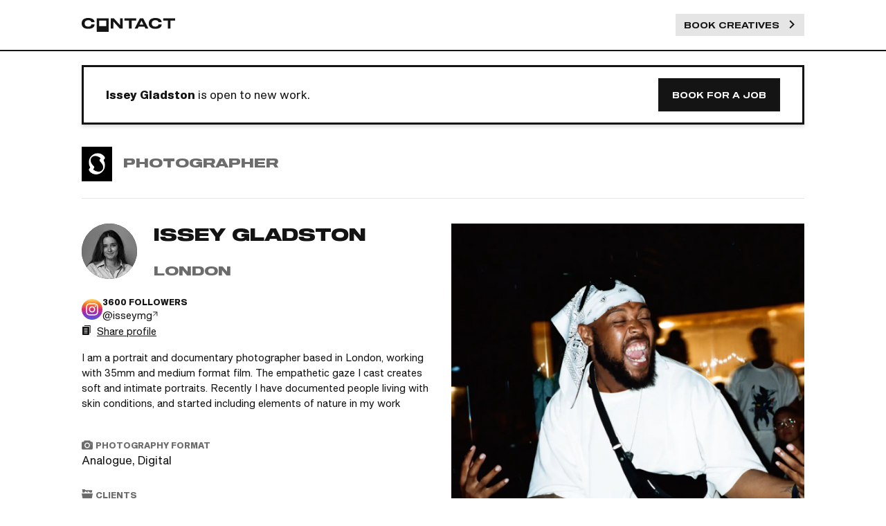

--- FILE ---
content_type: text/html; charset=utf-8
request_url: https://contact.xyz/creatives/issey-gladston
body_size: 23674
content:
<!DOCTYPE html><html lang="en"><head><meta charSet="utf-8"/><meta name="viewport" content="width=device-width, initial-scale=1"/><title>Contact - Issey Gladston</title><link rel="canonical" href="https://contact.xyz/creatives/issey-gladston"/><meta name="description" content="I am a portrait and documentary photographer based in London, working with 35mm and medium format film. The empathetic gaze I cast creates soft and intimate portraits. Recently I have documented people living with skin conditions, and started including elements of nature in my work"/><meta property="og:description" content="I am a portrait and documentary photographer based in London, working with 35mm and medium format film. The empathetic gaze I cast creates soft and intimate portraits. Recently I have documented people living with skin conditions, and started including elements of nature in my work"/><meta name="twitter:description" content="I am a portrait and documentary photographer based in London, working with 35mm and medium format film. The empathetic gaze I cast creates soft and intimate portraits. Recently I have documented people living with skin conditions, and started including elements of nature in my work"/><meta property="og:title" content="Issey Gladston"/><meta property="og:url" content="https://contact.xyz/creatives/issey-gladston/undefined"/><meta property="og:image" content="https://contact-media-production.imgix.net/ad78f064a818e724760ef434846fe440.jpg?w=1200&amp;h=628&amp;fm=jpg&amp;fit=fill&amp;fill=solid"/><meta property="og:image:type" content="image/jpeg"/><meta property="og:image:width" content="1200"/><meta property="og:image:height" content="628"/><meta name="twitter:card" content="sumamry_large_image"/><meta name="twitter:title" content="Issey Gladston"/><meta name="twitter:image" content="https://contact-media-production.imgix.net/ad78f064a818e724760ef434846fe440.jpg?w=1200&amp;h=628&amp;fm=jpg&amp;fit=fill&amp;fill=solid"/><meta name="next-head-count" content="16"/><style id="stitches">--sxs{--sxs:0 t-doJcyu}@media{:root,.t-doJcyu{--colors-black:#141414;--colors-white:#fff;--colors-grey6:#6c6c6c;--colors-grey5:#888888;--colors-grey3:#cfcfcf;--colors-grey2:#e5e5e5;--colors-grey1:#f3f3f3;--colors-green:#17C53D;--colors-red:#D32014;--colors-peach:#EA627B;--colors-orange:#F56600;--colors-purple:#E64BFF;--colors-turquoise:#B0FFEC;--colors-turquoiseDark:#228390;--colors-turquoisePale:#E2FFF8;--colors-podcast:#FF7E33;--colors-backgroundGreen:rgba(23, 197, 61, 0.05);--colors-backgroundRed:rgba(211, 32, 20, 0.05);--colors-gold:#FFBC3B;--fonts-sans:Shapiro, -apple-system, BlinkMacSystemFont, 'Segoe UI', Roboto, Helvetica, Arial, sans-serif, 'Apple Color Emoji', 'Segoe UI Emoji', 'Segoe UI Symbol';--fonts-sansWide:Shapiro Wide, -apple-system, BlinkMacSystemFont, 'Segoe UI', Roboto, Helvetica, Arial, sans-serif, 'Apple Color Emoji', 'Segoe UI Emoji', 'Segoe UI Symbol';--fonts-monospace:Menlo, monospace;--fonts-marker:permanent_markerregular;--fontSizes-12:12px;--fontSizes-14:14px;--fontSizes-16:16px;--fontSizes-18:18px;--fontSizes-20:20px;--fontSizes-24:24px;--fontSizes-30:30px;--fontSizes-40:40px;--fontSizes-48:48px;--fontSizes-64:64px;--fontWeights-regular:300;--fontWeights-medium:500;--fontWeights-bold:700;--lineHeights-18:18px;--lineHeights-22:22px;--lineHeights-24:24px;--lineHeights-26:26px;--lineHeights-30:30px;--lineHeights-32:32px;--lineHeights-46:46px;--lineHeights-48:48px;--lineHeights-52:52px;--lineHeights-70:70px;--lineHeights-none:1;--lineHeights-tight:1.1;--lineHeights-snug:1.2;--lineHeights-normal:1.5;--lineHeights-relaxed:1.625;--lineHeights-loose:2;--letterSpacings-tighter:-0.05em;--letterSpacings-tight:-0.025em;--letterSpacings-normal:0;--letterSpacings-wide:0.025em;--letterSpacings-wider:0.05em;--letterSpacings-widest:0.1em;--radii-sm:3px;--radii-md:5px;--radii-lg:10px;--radii-xl:20px;--radii-round:50%;--radii-pill:9999px;--space-0:0;--space-1:2px;--space-2:4px;--space-3:8px;--space-4:12px;--space-5:16px;--space-6:20px;--space-7:24px;--space-8:28px;--space-9:32px;--space-10:36px;--space-11:40px;--space-12:44px;--space-13:48px;--space-14:52px;--space-15:56px;--space-16:60px;--space-17:80px;--space-18:100px;--space-19:140px;--space-20:200px;--sizes-0:0;--sizes-1:2px;--sizes-2:4px;--sizes-3:8px;--sizes-4:12px;--sizes-5:16px;--sizes-6:20px;--sizes-7:24px;--sizes-8:28px;--sizes-9:32px;--sizes-10:36px;--sizes-11:40px;--sizes-12:44px;--sizes-13:48px;--sizes-14:52px;--sizes-15:56px;--sizes-16:60px;--sizes-17:80px;--sizes-18:100px;--sizes-19:140px;--sizes-20:200px;--sizes-maxWidth:1500px;--sizes-full:100%;--sizes-avatar:32px;--sizes-largeAvatar:48px;--sizes-megaAvatar:70px;--zIndices-100:100;--zIndices-200:200;--zIndices-300:300;--zIndices-400:400;--zIndices-500:500;--zIndices-501:501;--zIndices-502:502;--zIndices-999:999;--shadows-floating:0px 3px 5px rgba(0, 0, 0, 0.15);--shadows-reverseFloating:0px -3px 5px rgba(0, 0, 0, 0.15);--shadows-dropWhite:0px 6px 0px #fff;--shadows-dropBlack:0px 10px 40px rgba(0, 0, 0, 0.2);--shadows-innerDrop:inset 0 5px 8px rgba(0, 0, 0, 0.3);--shadows-subtle:0px 4px 20px rgba(0, 0, 0, 0.08);--shadows-innerShadow:inset 0px -1px 0px #CFCFCF;--shadows-outerShadow:0px 2px 0px #000000, 0px 3px 5px rgba(0, 0, 0, 0.15)}}--sxs{--sxs:2 c-gqwkJN c-cOSHUy c-jkQlLZ c-ciKXky c-hIcDxL c-bdHymb c-cJMgIp c-bXYrnh c-iBOSnL c-cgqRBU c-lesPJm c-bpOOTR c-PJLV c-fgxpPp c-fGHEql c-bQzyIt c-gMVlNB c-iYEhGS c-bgJSqH c-fZLwXq c-fDFgcM c-kfhnoL c-UazGY c-efTuBM c-vVeht c-gZvNqf c-jOgGAQ c-bYBJkO c-dMbEWh c-vILTh c-bMeOES c-jroWjL c-fOgIVO c-eFFVou c-cSbUoH c-cCubXn c-gIArHN c-fFUGoK c-bIjbRW c-iDzQLA c-ixrxRI c-bDsCfX c-bhcKYp c-cZDKEI c-eaFxLl}@media{.c-gqwkJN{box-sizing:border-box;display:flex}.c-cOSHUy{padding-top:var(--space-4);padding-bottom:var(--space-4);padding-left:var(--space-5);padding-right:var(--space-5);border-bottom:2px var(--colors-black) solid;z-index:var(--zIndices-999)}@media (min-width: 832px){.c-cOSHUy{padding-top:var(--space-6);padding-bottom:var(--space-6)}}.c-jkQlLZ{margin:0 auto;max-width:1100px;width:100%}@media (min-width: 1600px){.c-jkQlLZ{max-width:1450px}}.c-ciKXky{display:flex;justify-content:space-between;align-items:center}.c-bdHymb{color:var(--colors-black)}.c-bdHymb:hover{color:var(--colors-grey6)}.c-cJMgIp{display:block;width:13px;height:15px}@media (min-width: 832px){.c-cJMgIp{width:22px;height:25px}}.c-bXYrnh{font-family:var(--fonts-sans);color:var(--colors-black);font-size:var(--fontSizes-16);line-height:var(--lineHeights-26)}.c-iBOSnL{line-height:var(--lineHeights-none);margin-left:var(--space-3);font-weight:var(--fontWeights-bold);text-transform:uppercase;font-size:var(--fontSizes-12)}@media (min-width: 832px){.c-iBOSnL{font-size:var(--fontSizes-20);margin-left:var(--space-4)}}.c-cgqRBU{display:block;width:81px;height:12px}@media (min-width: 832px){.c-cgqRBU{width:135px;height:20px}}@media (min-width: 1600px){.c-cgqRBU{width:200px;height:30px}}.c-hIcDxL{display:flex;align-items:center;text-decoration:none}.c-lesPJm{box-sizing:border-box}.c-bpOOTR{border:none;cursor:pointer;font-family:var(--fonts-sansWide);font-size:var(--fontSizes-12);line-height:var(--lineHeights-16);font-weight:500;padding-left:var(--space-6);padding-right:var(--space-6);padding-top:var(--space-5);padding-bottom:var(--space-5);text-transform:uppercase;background-color:var(--colors-grey2);color:var(--colors-black)}.c-bpOOTR:hover{background-color:var(--colors-grey2);color:var(--colors-grey6)}.c-bpOOTR:active{color:var(--colors-grey6);box-shadow:var(--shadows-innerDrop)}.c-bpOOTR:disabled{color:var(--colors-grey6);cursor:not-allowed}.c-bpOOTR:disabled:hover{background-color:var(--colors-black)}.c-bpOOTR:disabled:active{background-color:var(--colors-black)}.c-bpOOTR:focus{outline:none}.c-bpOOTR{display:inline-block;text-decoration:none}.c-fgxpPp{display:flex;flex-direction:row;box-shadow:var(--shadows-floating);background-color:var(--colors-white);border:2px solid var(--colors-black)}.c-fGHEql{width:100%}.c-bQzyIt{display:grid}.c-gMVlNB{position:relative;z-index:1}.c-iYEhGS{pointer-events:none;position:absolute;top:0;padding:var(--space-4);background-color:var(--colors-black);color:var(--colors-white);opacity:0;white-space:nowrap;transition:100ms ease opacity;font-size:var(--fontSizes-14)}.c-gMVlNB:hover .c-iYEhGS{opacity:1}.c-bgJSqH{width:0;height:0;position:absolute;bottom:0;border-left-width:6px;border-left-color:transparent;border-left-style:solid;border-right-width:6px;border-right-color:transparent;border-right-style:solid;border-top-color:var(--colors-black);border-top-style:solid;border-top-width:6px}.c-fZLwXq{white-space:pre-wrap}.c-fDFgcM{align-items:baseline}.c-fDFgcM svg{margin-right:var(--space-4)}.c-kfhnoL{border:none;cursor:pointer;font-family:var(--fonts-sansWide);font-size:var(--fontSizes-12);line-height:var(--lineHeights-16);font-weight:500;padding-left:var(--space-6);padding-right:var(--space-6);padding-top:var(--space-5);padding-bottom:var(--space-5);text-transform:uppercase;background-color:var(--colors-grey2);color:var(--colors-black)}.c-kfhnoL:hover{background-color:var(--colors-grey2);color:var(--colors-grey6)}.c-kfhnoL:active{color:var(--colors-grey6);box-shadow:var(--shadows-innerDrop)}.c-kfhnoL:disabled{color:var(--colors-grey6);cursor:not-allowed}.c-kfhnoL:disabled:hover{background-color:var(--colors-black)}.c-kfhnoL:disabled:active{background-color:var(--colors-black)}.c-kfhnoL:focus{outline:none}.c-UazGY{display:flex;align-items:center}.c-efTuBM{transition:0.2s ease opacity}.c-vVeht{padding-right:var(--space-3)}.c-gZvNqf{display:inline-block;position:relative}.c-jOgGAQ{display:none}.c-jOgGAQ:checked + .c-bYBJkO .c-dMbEWh{transform:translateX(100%)}.c-bYBJkO{background-color:var(--colors-black);cursor:pointer;width:100%;height:100%;padding:5%}.c-dMbEWh{background-color:var(--colors-white);height:100%;width:50%;transition:0.2s ease transform;position:relative}.c-vILTh{opacity:0;display:flex;align-items:center;justify-content:center;transition:0.2s ease opacity;position:absolute;top:0;left:0;width:100%;height:100%}.c-bMeOES{padding-left:var(--space-3)}.c-jroWjL{align-items:center}.c-fOgIVO{background-image:url(/_next/static/media/patterend-background.dfc532c4.svg)}.c-eFFVou{border-top-color:var(--colors-grey1);border-top-width:4px;border-top-style:solid;padding-top:var(--space-10);padding-bottom:var(--space-10);flex:1 1 0%}@media (min-width: 1024px){.c-eFFVou{padding-top:72px;padding-bottom:72px}}@media (min-width: 1200px){.c-eFFVou{padding-top:106px;padding-bottom:106px}}.c-cSbUoH{padding-bottom:var(--space-6)}.c-cCubXn{list-style-type:none;margin:0;padding:0}.c-gIArHN{padding-top:var(--space-3);padding-bottom:var(--space-3)}.c-fFUGoK{text-decoration:none;color:var(--colors-grey6)}.c-bIjbRW{margin-top:var(--space-10);flex-direction:column-reverse;justify-content:space-between}@media (min-width: 1024px){.c-bIjbRW{flex-direction:row;margin-top:80px}}.c-iDzQLA{color:var(--colors-grey6);font-size:var(--fontSizes-14)}.c-ixrxRI{flex-direction:column}@media (min-width: 1024px){.c-ixrxRI{flex-direction:row}}.c-bDsCfX{margin-bottom:var(--space-5)}@media (min-width: 1024px){.c-bDsCfX{margin-left:var(--space-5);margin-bottom:0}}.c-bhcKYp{text-decoration:none;display:flex}.c-cZDKEI{border-radius:var(--radii-round);overflow:hidden;display:flex;align-items:center;justify-content:center;background-color:var(--colors-black)}.c-eaFxLl{display:flex;margin:var(--space-3) var(--space-0) var(--space-0) var(--space-3);border-width:1px;border-radius:var(--radii-sm);overflow:hidden;align-items:center}}--sxs{--sxs:3 c-jkQlLZ-leQwCF-variant-gutter c-fgxpPp-hbQDuW-variant-profile c-bXYrnh-cdkvCn-variant-meta c-bXYrnh-hyvuql-weight-bold c-bpOOTR-gHVeHQ-variant-primary c-jkQlLZ-goUtmL-variant-noGutter c-bXYrnh-ljNLUE-variant-buttonText c-bXYrnh-cfmuKV-color-grey6 c-bXYrnh-jJtLyn-variant-h2 c-bXYrnh-fgNtzr-variant-h3 c-bXYrnh-LIiZB-variant-mini c-iYEhGS-ggBPru-alignment-center c-bgJSqH-iZtuLd-alignment-center c-bXYrnh-cHtIMp-color-black c-fDFgcM-hRhoYq-variant-tightCentered c-bXYrnh-dCSKcJ-variant-body c-bXYrnh-dkgQms-variant-small c-bXYrnh-eZgpDv-variant-impact c-eaFxLl-espEig-variant-roundedTertiary c-bXYrnh-fPSeYF-color-white}@media{.c-jkQlLZ-leQwCF-variant-gutter{padding-left:var(--space-6);padding-right:var(--space-6)}@media (min-width: 640px){.c-jkQlLZ-leQwCF-variant-gutter{padding-left:var(--space-7);padding-right:var(--space-7)}}@media (min-width: 832px){.c-jkQlLZ-leQwCF-variant-gutter{padding-left:var(--space-8);padding-right:var(--space-8)}}.c-fgxpPp-hbQDuW-variant-profile{border:3px solid var(--colors-black)}.c-bXYrnh-cdkvCn-variant-meta{font-size:var(--fontSizes-14);line-height:var(--lineHeights-22)}.c-bXYrnh-hyvuql-weight-bold{font-weight:var(--fontWeights-bold)}.c-bpOOTR-gHVeHQ-variant-primary{background-color:var(--colors-black);color:var(--colors-white)}.c-bpOOTR-gHVeHQ-variant-primary:hover{background-color:var(--colors-grey6);color:var(--colors-white)}.c-bpOOTR-gHVeHQ-variant-primary:active{background-color:var(--colors-grey6);color:var(--colors-white);box-shadow:var(--shadows-innerDrop)}.c-bpOOTR-gHVeHQ-variant-primary:disabled{background-color:var(--colors-grey6);color:var(--colors-grey3);pointer-events:none}.c-jkQlLZ-goUtmL-variant-noGutter{padding-left:var(--space-0);padding-right:var(--space-0)}.c-bXYrnh-ljNLUE-variant-buttonText{font-family:var(--fonts-sansWide);font-size:var(--fontSizes-12);font-weight:var(--fontWeights-medium);line-height:var(--lineHeights-16);text-transform:uppercase}.c-bXYrnh-cfmuKV-color-grey6{color:var(--colors-grey6)}.c-bXYrnh-jJtLyn-variant-h2{font-size:var(--fontSizes-24);line-height:var(--lineHeights-32);font-family:var(--fonts-sansWide);font-weight:var(--fontWeights-bold);text-transform:uppercase}.c-bXYrnh-fgNtzr-variant-h3{font-size:var(--fontSizes-18);line-height:var(--lineHeights-24);font-family:var(--fonts-sansWide);font-weight:var(--fontWeights-bold);text-transform:uppercase}.c-bXYrnh-LIiZB-variant-mini{font-size:var(--fontSizes-12);line-height:var(--lineHeights-18);font-weight:var(--fontWeights-bold);text-transform:uppercase}.c-iYEhGS-ggBPru-alignment-center{transform:translate(-50%, calc(-100% - 6px));left:50%}.c-bgJSqH-iZtuLd-alignment-center{left:50%;transform:translate(calc(50% - 12px), 6px)}.c-bXYrnh-cHtIMp-color-black{color:var(--colors-black)}.c-fDFgcM-hRhoYq-variant-tightCentered{align-items:center}.c-fDFgcM-hRhoYq-variant-tightCentered svg{margin-right:var(--space-2)}.c-bXYrnh-dCSKcJ-variant-body{font-size:var(--fontSizes-16);line-height:var(--lineHeights-26)}.c-bXYrnh-dkgQms-variant-small{font-size:var(--fontSizes-12);line-height:var(--lineHeights-18)}.c-bXYrnh-eZgpDv-variant-impact{font-size:var(--fontSizes-20);line-height:var(--lineHeights-30)}.c-eaFxLl-espEig-variant-roundedTertiary{padding:var(--space-2) var(--space-4);border-radius:var(--radii-xl);background-color:var(--colors-grey6);font-weight:var(--fontWeights-bold)}.c-bXYrnh-fPSeYF-color-white{color:var(--colors-white)}}--sxs{--sxs:4 c-bXYrnh-ewJkQW-variant-body c-bXYrnh-fIOVCy-variant-h3 c-bXYrnh-fxEZLg-variant-impact}@media{@media (min-width: 832px){.c-bXYrnh-ewJkQW-variant-body{font-size:var(--fontSizes-16);line-height:var(--lineHeights-26)}}@media (min-width: 1024px){.c-bXYrnh-fIOVCy-variant-h3{font-size:var(--fontSizes-18);line-height:var(--lineHeights-24);font-family:var(--fonts-sansWide);font-weight:var(--fontWeights-bold);text-transform:uppercase}}@media (min-width: 832px){.c-bXYrnh-fxEZLg-variant-impact{font-size:var(--fontSizes-20);line-height:var(--lineHeights-30)}}}--sxs{--sxs:6 c-gqwkJN-ihMsBqn-css c-cOSHUy-ietOTGQ-css c-jkQlLZ-iPJLV-css c-gqwkJN-idNeOEn-css c-gqwkJN-ieYiMVu-css c-gqwkJN-igtTXzk-css c-lesPJm-ibuaEyr-css c-bpOOTR-ifJrRuP-css c-PJLV-ilosXlf-css c-fgxpPp-ihqKVUu-css c-fGHEql-iPJLV-css c-gqwkJN-ihrfNmo-css c-bXYrnh-ifoBHoO-css c-bpOOTR-ietgUEC-css c-lesPJm-iKuzVX-css c-gqwkJN-ikfCygt-css c-lesPJm-igSjFOF-css c-lesPJm-icPkJSl-css c-lesPJm-ihPlBed-css c-gqwkJN-ibZHVzJ-css c-bXYrnh-ijkLxnS-css c-bXYrnh-ijclUhl-css c-bXYrnh-icQFdVt-css c-bQzyIt-idcMsQD-css c-lesPJm-ihvPlmh-css c-gqwkJN-iknmidH-css c-bXYrnh-ihAooGM-css c-gqwkJN-iglUaOr-css c-PJLV-ijzEXgQ-css c-bXYrnh-idffDAe-css c-bXYrnh-ibUAIeS-css c-gqwkJN-ikFCnzP-css c-bQzyIt-idVyPK-css c-bdHymb-igZOjp-css c-gqwkJN-ikvUChI-css c-PJLV-ihefsQo-css c-gqwkJN-iiTKOFX-css c-gqwkJN-iejIOaV-css c-PJLV-ihlXtfc-css c-gMVlNB-iPJLV-css c-PJLV-ikPUrKP-css c-bXYrnh-ibpZxtk-css c-bXYrnh-iDRBtR-css c-iYEhGS-iPJLV-css c-bXYrnh-iiKjtWx-css c-bXYrnh-ijcnrhv-css c-fZLwXq-iPJLV-css c-lesPJm-ieKhpMX-css c-lesPJm-iKzWiQ-css c-gqwkJN-iPJLV-css c-PJLV-ihPtijo-css c-lesPJm-iiELCxT-css c-kfhnoL-ieIUrCL-css c-PJLV-iiQGeFC-css c-lesPJm-ikBYYkb-css c-bXYrnh-ibDGmTT-css c-gZvNqf-ihDsgSQ-css c-bYBJkO-ikDbYnL-css c-vILTh-ibDGmTT-css c-vILTh-icCitdK-css c-bXYrnh-ijAZOnN-css c-bQzyIt-igClQW-css c-bQzyIt-idXVbpH-css c-lesPJm-ibjtxei-css c-lesPJm-idmjNwm-css c-lesPJm-ikGmLUa-css c-lesPJm-ihUzSGB-css c-lesPJm-iezJdcI-css c-lesPJm-ieyvhQY-css c-lesPJm-ikCayXI-css c-lesPJm-ikDbYnL-css c-lesPJm-idetejZ-css c-gqwkJN-ikPbiqt-css c-gqwkJN-iUlSgO-css c-bdHymb-ijKFBOm-css c-bXYrnh-ibQlxMw-css c-lesPJm-ijuQvAP-css c-lesPJm-iheOjaG-css c-bQzyIt-ihrqdKk-css c-gqwkJN-idnEBUq-css c-gqwkJN-ikbYKLi-css c-PJLV-iftIlnz-css c-bQzyIt-igGDDNn-css c-fFUGoK-ifFUGoK-css c-PJLV-igyinzs-css c-bXYrnh-ifawirw-css c-lesPJm-ihOfZjC-css c-bXYrnh-ikyDQoW-css c-lesPJm-imtDLZ-css c-lesPJm-igPCRsp-css c-lesPJm-idtgTkO-css c-cZDKEI-ihldVJM-css c-lesPJm-ijcnrhv-css c-fZLwXq-ibwHDVy-css c-gqwkJN-iiNNtQg-css c-bXYrnh-ieNEwsK-css c-gqwkJN-ijrPzWO-css c-PJLV-igMlOxk-css c-bXYrnh-ijkKOHM-css c-gqwkJN-iKzWiQ-css c-eaFxLl-iPJLV-css c-cOSHUy-iPJLV-css c-lesPJm-iAsWAM-css}@media{.c-gqwkJN-ihMsBqn-css{flex-direction:column;align-items:stretch;justify-content:stretch;min-height:100vh}.c-cOSHUy-ietOTGQ-css{margin-bottom:var(--space-6)}.c-gqwkJN-idNeOEn-css{align-items:center}@media (min-width: 1200px){.c-gqwkJN-idNeOEn-css{display:none}}.c-gqwkJN-ieYiMVu-css{align-items:center;display:none}@media (min-width: 1200px){.c-gqwkJN-ieYiMVu-css{display:block}}.c-gqwkJN-igtTXzk-css{justify-content:space-between;gap:var(--space-7)}@media (min-width: 1200px){.c-lesPJm-ibuaEyr-css{margin-left:var(--space-7)}}.c-bpOOTR-ifJrRuP-css{padding-left:var(--space-4);padding-right:var(--space-4);padding-top:var(--space-3);padding-bottom:var(--space-3)}.c-PJLV-ilosXlf-css{width:12px;height:12px;margin-left:var(--space-4)}.c-fgxpPp-ihqKVUu-css{padding:var(--space-4);margin-bottom:var(--space-9)}.c-gqwkJN-ihrfNmo-css{flex-direction:column}@media (min-width: 832px){.c-gqwkJN-ihrfNmo-css{flex-direction:row;justify-content:space-between}}.c-gqwkJN-ihrfNmo-css{align-items:center;padding-top:var(--space-2);padding-bottom:var(--space-2);padding-left:var(--space-6);padding-right:var(--space-6)}.c-bXYrnh-ifoBHoO-css{padding-bottom:var(--space-3)}@media (min-width: 832px){.c-bXYrnh-ifoBHoO-css{padding-bottom:var(--space-0)}}.c-bpOOTR-ietgUEC-css{width:100%}@media (min-width: 832px){.c-bpOOTR-ietgUEC-css{width:initial}}.c-bpOOTR-ietgUEC-css{text-align:center}.c-lesPJm-iKuzVX-css{padding-left:var(--space-8);padding-right:var(--space-8)}.c-gqwkJN-ikfCygt-css{border-bottom:1px solid var(--colors-grey2);padding-bottom:var(--space-4);margin-bottom:var(--space-5)}@media (min-width: 1024px){.c-gqwkJN-ikfCygt-css{padding-bottom:var(--space-7);margin-bottom:var(--space-10)}}.c-lesPJm-igSjFOF-css{width:44px;height:50px;margin-right:var(--space-4)}@media (min-width: 1024px){.c-lesPJm-igSjFOF-css{margin-right:var(--space-5)}}.c-lesPJm-icPkJSl-css{max-width:44px}.c-lesPJm-ihPlBed-css{position:relative;background-color:var(--colors-grey1);overflow:hidden;padding-top:113.63636363636364%}.c-lesPJm-ihPlBed-css img{position:absolute;top:0;left:0;bottom:0;right:0}.c-gqwkJN-ibZHVzJ-css{flex-direction:column;justify-content:center}.c-bXYrnh-ijkLxnS-css{margin-bottom:var(--space-2)}.c-bXYrnh-ijclUhl-css{margin-right:var(--space-5)}.c-bXYrnh-icQFdVt-css{font-weight:bold}.c-bQzyIt-idcMsQD-css{grid-template-columns:1fr;gap:var(--space-7)}@media (min-width: 832px){.c-bQzyIt-idcMsQD-css{grid-template-columns:1fr 1fr}}.c-lesPJm-ihvPlmh-css{order:1}@media (min-width: 832px){.c-lesPJm-ihvPlmh-css{order:inherit}}.c-gqwkJN-iknmidH-css{justify-content:space-between}.c-bXYrnh-ihAooGM-css{flex:1;margin-right:var(--space-4)}.c-gqwkJN-iglUaOr-css{align-items:center;gap:var(--space-2);margin-top:var(--space-5);margin-bottom:var(--space-5)}@media (min-width: 832px){.c-gqwkJN-iglUaOr-css{margin-top:var(--space-7);margin-bottom:var(--space-7)}}.c-PJLV-ijzEXgQ-css{width:14px;height:14px;margin-right:var(--space-3)}@media (min-width: 832px){.c-PJLV-ijzEXgQ-css{display:none}}.c-bXYrnh-idffDAe-css{display:none}@media (min-width: 832px){.c-bXYrnh-idffDAe-css{display:inherit}}.c-bXYrnh-ibUAIeS-css{display:inherit}@media (min-width: 832px){.c-bXYrnh-ibUAIeS-css{display:none}}.c-gqwkJN-ikFCnzP-css{flex-direction:column;gap:var(--space-4)}@media (min-width: 832px){.c-gqwkJN-ikFCnzP-css{gap:var(--space-8)}}.c-bQzyIt-idVyPK-css{grid-template-columns:repeat(1, 1fr);gap:var(--space-4)}@media (min-width: 832px){.c-bQzyIt-idVyPK-css{grid-template-columns:repeat(2, 1fr)}}.c-bdHymb-igZOjp-css{display:flex;align-items:center;font-size:var(--fontSizes-14);line-height:var(--lineHeights-22);text-decoration:none}.c-gqwkJN-ikvUChI-css{align-items:center;gap:var(--space-3)}.c-PJLV-ihefsQo-css{width:30px;height:30px}.c-gqwkJN-iiTKOFX-css{flex-direction:column}.c-gqwkJN-iejIOaV-css{align-items:center;gap:var(--space-2)}.c-PJLV-ihlXtfc-css{width:14px;height:14px}.c-PJLV-ikPUrKP-css{width:14px;height:14px;margin-right:var(--space-2)}.c-bXYrnh-ibpZxtk-css{padding-left:var(--space-2);text-decoration:underline;cursor:pointer}.c-bXYrnh-ibpZxtk-css:hover{color:var(--colors-grey6)}.c-bXYrnh-ibpZxtk-css{display:none}@media (min-width: 832px){.c-bXYrnh-ibpZxtk-css{display:inline-block}}.c-bXYrnh-iDRBtR-css{padding-left:var(--space-2);text-decoration:underline;cursor:pointer}.c-bXYrnh-iDRBtR-css:hover{color:var(--colors-grey6)}@media (min-width: 832px){.c-bXYrnh-iDRBtR-css{display:none}}.c-bXYrnh-iiKjtWx-css{color:var(--colors-white);white-space:nowrap}.c-bXYrnh-ijcnrhv-css{margin-top:var(--space-5)}.c-lesPJm-ieKhpMX-css{padding-top:var(--space-11)}.c-lesPJm-iKzWiQ-css{margin-bottom:var(--space-8)}.c-PJLV-ihPtijo-css{width:16px;height:16px;flex-shrink:0}.c-lesPJm-iiELCxT-css{padding-top:var(--space-7);padding-bottom:var(--space-7)}@media (min-width: 832px){.c-lesPJm-iiELCxT-css{padding-top:var(--space-11);padding-bottom:var(--space-0)}}.c-kfhnoL-ieIUrCL-css{display:flex;align-items:center;margin-bottom:initial}.c-PJLV-iiQGeFC-css{width:16px;height:16px;margin-right:var(--space-3)}.c-lesPJm-ikBYYkb-css{display:none}.c-bXYrnh-ibDGmTT-css{opacity:1}.c-gZvNqf-ihDsgSQ-css{height:18px;width:50px}.c-bYBJkO-ikDbYnL-css{background-color:var(--colors-black)}.c-vILTh-ibDGmTT-css{opacity:1}.c-vILTh-icCitdK-css{opacity:0}.c-bXYrnh-ijAZOnN-css{opacity:0.5}.c-bQzyIt-igClQW-css{grid-template-columns:repeat(4, 1fr);margin-top:var(--space-3)}@media (min-width: 1600px){.c-bQzyIt-idXVbpH-css{grid-template-columns:repeat(3, 177px);grid-template-rows:repeat(2, 230px);gap:7px;justify-self:end}}@media (min-width: 1600px){.c-lesPJm-ibjtxei-css{grid-row:span 2;grid-column:span 2}}.c-lesPJm-idmjNwm-css{max-width:600px}@media (min-width: 640px){.c-lesPJm-idmjNwm-css{max-width:800px}}@media (min-width: 1600px){.c-lesPJm-idmjNwm-css{max-width:360px}}.c-lesPJm-ikGmLUa-css{position:relative;background-color:var(--colors-grey1);overflow:hidden;padding-top:113.99999999999999%}@media (min-width: 640px){.c-lesPJm-ikGmLUa-css{padding-top:113.99999999999999%}}@media (min-width: 1600px){.c-lesPJm-ikGmLUa-css{padding-top:129.72222222222223%}}.c-lesPJm-ikGmLUa-css img{position:absolute;top:0;left:0;bottom:0;right:0}.c-lesPJm-ihUzSGB-css{display:none}@media (min-width: 1600px){.c-lesPJm-ihUzSGB-css{display:inherit}}.c-lesPJm-iezJdcI-css{max-width:177px}.c-lesPJm-ieyvhQY-css{position:relative;background-color:var(--colors-grey1);overflow:hidden;padding-top:129.94350282485877%}.c-lesPJm-ieyvhQY-css img{position:absolute;top:0;left:0;bottom:0;right:0}.c-lesPJm-ikCayXI-css{margin-top:var(--space-6)}@media (min-width: 832px){.c-lesPJm-ikCayXI-css{margin-top:var(--space-12)}}@media (min-width: 1024px){.c-lesPJm-ikCayXI-css{margin-top:var(--space-17)}}.c-lesPJm-ikDbYnL-css{background-color:var(--colors-black)}.c-lesPJm-idetejZ-css{background-color:var(--colors-grey6)}@media (min-width: 832px){.c-lesPJm-idetejZ-css{padding-left:var(--space-6);padding-right:var(--space-6)}}@media (min-width: 1200px){.c-lesPJm-idetejZ-css{padding-left:var(--space-17);padding-right:var(--space-17)}}.c-gqwkJN-ikPbiqt-css{flex-direction:row;justify-content:space-between}.c-gqwkJN-iUlSgO-css{max-width:100%;flex-wrap:wrap}@media (min-width: 832px){.c-gqwkJN-iUlSgO-css{padding-left:var(--space-8);padding-right:var(--space-8)}}.c-bdHymb-ijKFBOm-css{cursor:pointer;background-color:var(--colors-grey6);color:var(--colors-white);text-decoration:none;padding:var(--space-4)}@media (min-width: 1200px){.c-bdHymb-ijKFBOm-css{padding-top:var(--space-5);padding-bottom:var(--space-5);padding-left:var(--space-8);padding-right:var(--space-8)}}.c-bXYrnh-ibQlxMw-css{color:var(--colors-white);font-weight:var(--fontWeights-medium);font-family:var(--fonts-sans)}@media (min-width: 1600px){.c-bXYrnh-ibQlxMw-css{font-size:var(--fontSizes-20);line-height:var(--lineHeights-30)}}.c-lesPJm-ijuQvAP-css{display:block;text-transform:uppercase}@media (min-width: 832px){.c-lesPJm-ijuQvAP-css{display:none}}.c-lesPJm-iheOjaG-css{display:none}@media (min-width: 832px){.c-lesPJm-iheOjaG-css{display:block}}.c-bQzyIt-ihrqdKk-css{padding-top:var(--space-6);grid-template-columns:repeat(1, 1fr);padding-left:var(--space-5);padding-right:var(--space-5);gap:var(--space-8)}@media (min-width: 832px){.c-bQzyIt-ihrqdKk-css{grid-template-columns:repeat(3, 1fr);padding-left:var(--space-12);padding-right:var(--space-12);padding-top:var(--space-8)}}.c-gqwkJN-idnEBUq-css{flex-direction:column;gap:var(--space-10)}.c-gqwkJN-ikbYKLi-css{width:100%;margin:0 0 0.5em;align-items:center;justify-content:center}.c-PJLV-iftIlnz-css{border-radius:var(--radii-lg);max-height:;max-width:auto;width:100%}.c-bQzyIt-igGDDNn-css{align-items:baseline;grid-template-columns:repeat(1, 1fr);gap:var(--space-10)}@media (min-width: 832px){.c-bQzyIt-igGDDNn-css{grid-template-columns:repeat(2, 1fr)}}@media (min-width: 1024px){.c-bQzyIt-igGDDNn-css{grid-template-columns:repeat(4, 1fr)}}.c-fFUGoK-ifFUGoK-css{text-decoration:none;color:var(--colors-grey6)}.c-PJLV-igyinzs-css{width:20px;height:20px}.c-bXYrnh-ifawirw-css{margin-left:var(--space-2)}.c-lesPJm-ihOfZjC-css{padding:var(--space-3);border-bottom:1px solid var(--colors-black);border-right:1px solid var(--colors-black);border-left:1px solid var(--colors-black);border-top:1px solid var(--colors-black)}.c-bXYrnh-ikyDQoW-css{font-family:var(--fonts-sansWide)}.c-lesPJm-imtDLZ-css{padding:var(--space-3);border-bottom:1px solid var(--colors-black);border-right:1px solid var(--colors-black);border-left:;border-top:1px solid var(--colors-black)}.c-lesPJm-igPCRsp-css{padding:var(--space-3);border-bottom:1px solid var(--colors-black);border-right:1px solid var(--colors-black);border-left:1px solid var(--colors-black);border-top:}.c-lesPJm-idtgTkO-css{padding:var(--space-3);border-bottom:1px solid var(--colors-black);border-right:1px solid var(--colors-black);border-left:;border-top:}.c-cZDKEI-ihldVJM-css{width:var(--sizes-largeAvatar);height:var(--sizes-largeAvatar);flex-shrink:0;margin-right:var(--space-7);display:none}@media (min-width: 832px){.c-cZDKEI-ihldVJM-css{display:inherit;width:var(--sizes-17);height:var(--sizes-17)}}.c-lesPJm-ijcnrhv-css{margin-top:var(--space-5)}.c-fZLwXq-ibwHDVy-css{color:var(--colors-black);font-family:var(--fonts-sans);margin-bottom:var(--space-6)}.c-gqwkJN-iiNNtQg-css{align-items:center;cursor:pointer}.c-bXYrnh-ieNEwsK-css{text-decoration:underline;color:black;margin-left:var(--space-3)}.c-gqwkJN-ijrPzWO-css{align-items:center;margin-left:var(--space-6)}.c-PJLV-igMlOxk-css{width:16px;height:16px}.c-bXYrnh-ijkKOHM-css{margin-left:var(--space-2);margin-right:var(--space-2)}.c-gqwkJN-iKzWiQ-css{margin-bottom:var(--space-8)}.c-lesPJm-iAsWAM-css{display:inline-block}}</style><meta charSet="utf-8"/><meta name="theme-color" content="#000000"/><meta name="og:site_name" content="Contact"/><meta property="og:type" content="profile"/><meta property="og:locale" content="en_GB"/><link rel="icon" type="image/png" href="/favicon-16x16.png" sizes="16x16"/><link rel="icon" type="image/png" href="/favicon-32x32.png" sizes="32x32"/><link rel="icon" type="image/png" href="/favicon-96x96.png" sizes="96x96"/><link rel="shortcut icon" href="/favicon.ico"/><link rel="apple-touch-icon" href="/apple-touch-icon.png"/><link rel="preload" href="/_next/static/css/0000b62aeb3a0d69.css" as="style"/><link rel="stylesheet" href="/_next/static/css/0000b62aeb3a0d69.css" data-n-g=""/><noscript data-n-css=""></noscript><script defer="" nomodule="" src="/_next/static/chunks/polyfills-c67a75d1b6f99dc8.js"></script><script src="/_next/static/chunks/webpack-cb7634a8b6194820.js" defer=""></script><script src="/_next/static/chunks/framework-5f4595e5518b5600.js" defer=""></script><script src="/_next/static/chunks/main-c52c9402a67f7413.js" defer=""></script><script src="/_next/static/chunks/pages/_app-aa1093bc797b3e61.js" defer=""></script><script src="/_next/static/chunks/29107295-fbcfe2172188e46f.js" defer=""></script><script src="/_next/static/chunks/362-5e584d4720d46c96.js" defer=""></script><script src="/_next/static/chunks/865-1367dde0e8e87605.js" defer=""></script><script src="/_next/static/chunks/77-79d8017fa25f2149.js" defer=""></script><script src="/_next/static/chunks/859-08ee7d42e63ee7ec.js" defer=""></script><script src="/_next/static/chunks/294-3ff68b0f7406fa84.js" defer=""></script><script src="/_next/static/chunks/671-db5d1a7f53dcc57d.js" defer=""></script><script src="/_next/static/chunks/pages/creatives/%5B...slug%5D-faa9a3917522f5fb.js" defer=""></script><script src="/_next/static/Rdn0DVPzmLYwF2ftUx1WM/_buildManifest.js" defer=""></script><script src="/_next/static/Rdn0DVPzmLYwF2ftUx1WM/_ssgManifest.js" defer=""></script></head><body><div id="__next" data-reactroot=""><div class="c-gqwkJN c-gqwkJN-ihMsBqn-css"><div class="c-cOSHUy c-cOSHUy-ietOTGQ-css"><div class="c-jkQlLZ c-ciKXky c-jkQlLZ-leQwCF-variant-gutter c-jkQlLZ-iPJLV-css"><a class="c-bdHymb c-hIcDxL" href="https://contact.xyz"><div class="c-gqwkJN c-gqwkJN-idNeOEn-css"><svg viewBox="0 0 24 27" fill="none" xmlns="http://www.w3.org/2000/svg" class="c-cJMgIp"><title>Back to homepage</title><path d="M19.2 4.74698V15.5972H4.8V4.74698H19.2ZM24 0H0V27H24V0Z" fill="#141414"></path></svg><div class="c-bXYrnh c-iBOSnL">Back to homepage</div></div><div class="c-gqwkJN c-gqwkJN-ieYiMVu-css"><svg viewBox="0 0 135 20" fill="none" xmlns="http://www.w3.org/2000/svg" class="c-cgqRBU"><title>Back to homepage</title><path fill-rule="evenodd" clip-rule="evenodd" d="M14.0327 6.03637C13.8874 4.61818 12.4897 3.16364 9.47616 3.16364C6.17221 3.16364 4.26609 4.78182 4.26609 7.81818C4.26609 10.8546 6.15406 12.4727 9.47616 12.4727C12.4897 12.4727 13.8874 11.0546 14.0146 9.29088H18.6618C18.5711 13.3091 15.249 15.6182 9.47616 15.6182C3.72148 15.6182 0 13.1273 0 7.80001C0 2.47273 3.72148 0 9.47616 0C15.2671 0 18.4803 2.3091 18.6255 6.03637H14.0327ZM59.235 0.436358V15.1636H54.8963L45.8922 5.12727H45.7833V15.1636H42.0799V0.436358H46.5094L55.4228 10.3636H55.5317V0.436358H59.235ZM72.1604 3.63636H78.732L78.7502 0.436358H61.7221V3.63636H68.2937V15.1818H72.1604V3.63636ZM90.7312 12.491H82.1992L80.856 15.1818H76.5717L84.16 0.454556H88.8256L96.3776 15.1818H92.0752L90.7312 12.491ZM83.6696 9.52728H89.2608C87.5184 6.00002 86.52 3.85456 86.52 3.85456H86.4112C86.4112 3.85456 85.3944 6.00002 83.6696 9.52728ZM106.398 3.16364C109.411 3.16364 110.81 4.61818 110.954 6.03637H115.547C115.402 2.30909 112.189 0 106.398 0C100.643 0 96.904 2.52727 96.904 7.83637C96.904 13.1454 100.625 15.6364 106.38 15.6364C112.171 15.6364 115.474 13.3273 115.584 9.29088H110.936C110.81 11.0546 109.411 12.4727 106.398 12.4727C103.076 12.4727 101.188 10.8546 101.188 7.81818C101.188 4.78182 103.094 3.16364 106.398 3.16364ZM134.881 3.63636H128.31V15.1818H124.442V3.63636H117.871V0.436358H134.881V3.63636ZM35.5266 11.7273V3.87272H25.2334V11.7273H35.5266ZM21.8025 0.436358H38.9576V20H21.8025V0.436358Z" fill="#141414"></path></svg></div></a><div class="c-gqwkJN c-gqwkJN-igtTXzk-css"><div class="c-lesPJm c-lesPJm-ibuaEyr-css"><span href="https://contact.xyz/jobs/new/shortlist" class="c-bpOOTR c-bpOOTR-ifJrRuP-css">Book Creatives<svg viewBox="0 0 30 30" fill="none" xmlns="http://www.w3.org/2000/svg" class="c-PJLV c-PJLV-ilosXlf-css"><path d="M9.6625 0.625L6.125 4.16125L17.7987 15.63L6.125 27.0887L9.6625 30.625L24.875 15.63L9.6625 0.625Z" fill="#141414"></path></svg></span></div></div></div></div><main class="c-PJLV"><div class="c-jkQlLZ c-jkQlLZ-leQwCF-variant-gutter"><div class="c-fgxpPp c-fgxpPp-hbQDuW-variant-profile c-fgxpPp-ihqKVUu-css"><div class="c-fGHEql c-fGHEql-iPJLV-css"><div class="c-gqwkJN c-gqwkJN-ihrfNmo-css"><div class="c-bXYrnh c-bXYrnh-cdkvCn-variant-meta c-bXYrnh-ewJkQW-variant-body c-bXYrnh-ifoBHoO-css"><span class="c-bXYrnh c-bXYrnh-hyvuql-weight-bold">Issey Gladston</span> <!-- -->is open to new work.</div><span href="/jobs/new/shortlist?profile=issey-gladston&amp;direct=true" class="c-bpOOTR c-bpOOTR-gHVeHQ-variant-primary c-bpOOTR-ietgUEC-css">Book for a job</span></div></div></div></div><div class="c-jkQlLZ c-jkQlLZ-goUtmL-variant-noGutter"><div data-test-id="TalentProfileHeader" class="c-lesPJm c-lesPJm-iKuzVX-css"><div class="c-gqwkJN c-gqwkJN-ikfCygt-css"><div class="c-lesPJm c-lesPJm-igSjFOF-css"><div class="c-lesPJm c-lesPJm-icPkJSl-css"><div class="c-lesPJm c-lesPJm-ihPlBed-css"><div role="img" class="twic-i "><picture class="twic-p"><img alt="Logo of Contact" height="1536" width="1536" srcSet="https://contact-media-production.twic.pics/102eee3dbd3aae7577d25a91d3c92e5f.jpg?twic=v1/focus=faces/cover=3072x3072 3072w,https://contact-media-production.twic.pics/102eee3dbd3aae7577d25a91d3c92e5f.jpg?twic=v1/focus=faces/cover=2560x2560 2560w,https://contact-media-production.twic.pics/102eee3dbd3aae7577d25a91d3c92e5f.jpg?twic=v1/focus=faces/cover=2048x2048 2048w,https://contact-media-production.twic.pics/102eee3dbd3aae7577d25a91d3c92e5f.jpg?twic=v1/focus=faces/cover=1536x1536 1536w,https://contact-media-production.twic.pics/102eee3dbd3aae7577d25a91d3c92e5f.jpg?twic=v1/focus=faces/cover=1280x1280 1280w,https://contact-media-production.twic.pics/102eee3dbd3aae7577d25a91d3c92e5f.jpg?twic=v1/focus=faces/cover=1024x1024 1024w,https://contact-media-production.twic.pics/102eee3dbd3aae7577d25a91d3c92e5f.jpg?twic=v1/focus=faces/cover=768x768 768w,https://contact-media-production.twic.pics/102eee3dbd3aae7577d25a91d3c92e5f.jpg?twic=v1/focus=faces/cover=640x640 640w,https://contact-media-production.twic.pics/102eee3dbd3aae7577d25a91d3c92e5f.jpg?twic=v1/focus=faces/cover=320x320 320w" loading="lazy" src="https://contact-media-production.twic.pics/102eee3dbd3aae7577d25a91d3c92e5f.jpg?twic=v1/focus=faces/cover=1536x1536"/></picture></div></div></div></div><div class="c-gqwkJN c-gqwkJN-ibZHVzJ-css"><div class="c-bXYrnh c-bXYrnh-ljNLUE-variant-buttonText c-bXYrnh-cfmuKV-color-grey6 c-bXYrnh-fIOVCy-variant-h3 c-bXYrnh-ijkLxnS-css">photographer</div></div></div><div class="c-bQzyIt c-bQzyIt-idcMsQD-css"><div class="c-lesPJm c-lesPJm-ihvPlmh-css"><div class="c-lesPJm"><div class="c-gqwkJN c-gqwkJN-iknmidH-css"><div class="c-gqwkJN"><div class="c-cZDKEI c-cZDKEI-ihldVJM-css"><div role="img" style="width:100%" class="twic-i  "><div class="twic-w twic-tf" style="padding-top:"><img data-twic-transform="/focus=faces/*" data-twic-src="media:ad78f064a818e724760ef434846fe440.jpg" alt=""/><div></div></div></div></div><div class="c-lesPJm"><div class="c-bXYrnh c-bXYrnh-jJtLyn-variant-h2 c-bXYrnh-ihAooGM-css">Issey Gladston</div><div class="c-gqwkJN c-gqwkJN-iglUaOr-css"><svg viewBox="0 0 13 19" fill="none" xmlns="http://www.w3.org/2000/svg" class="c-PJLV c-PJLV-ijzEXgQ-css"><path d="M6.165 0C2.92992 0 0 2.62244 0 5.85829C0 9.09338 2.6733 12.9557 6.165 18.495C9.6567 12.9557 12.33 9.09338 12.33 5.85829C12.33 2.62244 9.40085 0 6.165 0ZM6.165 8.47688C4.88807 8.47688 3.85313 7.44193 3.85313 6.165C3.85313 4.88808 4.88807 3.85313 6.165 3.85313C7.44193 3.85313 8.47688 4.88808 8.47688 6.165C8.47688 7.44193 7.44193 8.47688 6.165 8.47688Z" fill="#141414"></path></svg><div class="c-bXYrnh c-bXYrnh-fgNtzr-variant-h3 c-bXYrnh-cfmuKV-color-grey6 c-bXYrnh-idffDAe-css">London</div><div class="c-bXYrnh c-bXYrnh-ibUAIeS-css">London</div></div></div></div></div><div class="c-gqwkJN c-gqwkJN-ikFCnzP-css"><div class="c-bQzyIt c-bQzyIt-idVyPK-css"><a class="c-bdHymb c-bdHymb-igZOjp-css" target="_blank" href="https://www.instagram.com/isseymg"><div class="c-gqwkJN c-gqwkJN-ikvUChI-css"><svg viewBox="0 0 20 20" fill="none" xmlns="http://www.w3.org/2000/svg" class="c-PJLV c-PJLV-ihefsQo-css"><path d="M12.3575 5.25167C11.7425 5.22333 11.5575 5.21833 10 5.21833C8.4425 5.21833 8.25833 5.22417 7.64333 5.25167C6.06083 5.32417 5.32417 6.07333 5.25167 7.64333C5.22417 8.25833 5.2175 8.4425 5.2175 10C5.2175 11.5575 5.22417 11.7417 5.25167 12.3575C5.32417 13.9233 6.0575 14.6767 7.64333 14.7492C8.2575 14.7767 8.4425 14.7833 10 14.7833C11.5583 14.7833 11.7425 14.7775 12.3575 14.7492C13.94 14.6775 14.6758 13.9258 14.7492 12.3575C14.7767 11.7425 14.7825 11.5575 14.7825 10C14.7825 8.4425 14.7767 8.25833 14.7492 7.64333C14.6758 6.07417 13.9383 5.32417 12.3575 5.25167ZM10 12.9958C8.34583 12.9958 7.00417 11.655 7.00417 10C7.00417 8.34583 8.34583 7.005 10 7.005C11.6542 7.005 12.9958 8.34583 12.9958 10C12.9958 11.6542 11.6542 12.9958 10 12.9958ZM13.1142 7.58667C12.7275 7.58667 12.4142 7.27333 12.4142 6.88667C12.4142 6.5 12.7275 6.18667 13.1142 6.18667C13.5008 6.18667 13.8142 6.5 13.8142 6.88667C13.8142 7.2725 13.5008 7.58667 13.1142 7.58667ZM11.9442 10C11.9442 11.0742 11.0733 11.9442 10 11.9442C8.92667 11.9442 8.05583 11.0742 8.05583 10C8.05583 8.92583 8.92667 8.05583 10 8.05583C11.0733 8.05583 11.9442 8.92583 11.9442 10ZM10 0C4.4775 0 0 4.4775 0 10C0 15.5225 4.4775 20 10 20C15.5225 20 20 15.5225 20 10C20 4.4775 15.5225 0 10 0ZM15.7983 12.405C15.7025 14.5258 14.5217 15.7008 12.4058 15.7983C11.7833 15.8267 11.5842 15.8333 10 15.8333C8.41583 15.8333 8.2175 15.8267 7.595 15.7983C5.475 15.7008 4.29917 14.5242 4.20167 12.405C4.17333 11.7833 4.16667 11.5842 4.16667 10C4.16667 8.41583 4.17333 8.2175 4.20167 7.595C4.29917 5.475 5.47583 4.29917 7.595 4.2025C8.2175 4.17333 8.41583 4.16667 10 4.16667C11.5842 4.16667 11.7833 4.17333 12.4058 4.2025C14.5267 4.3 15.7033 5.47917 15.7983 7.595C15.8267 8.2175 15.8333 8.41583 15.8333 10C15.8333 11.5842 15.8267 11.7833 15.7983 12.405Z" fill="url(#paint0_linear)"></path><defs><linearGradient id="paint0_linear" x1="10" y1="0" x2="10" y2="20" gradientUnits="userSpaceOnUse"><stop stop-color="#FEDA75"></stop><stop offset="0.229167" stop-color="#FA7E1E"></stop><stop offset="0.494792" stop-color="#D62976"></stop><stop offset="0.723958" stop-color="#962FBF"></stop><stop offset="1" stop-color="#4F5BD5"></stop></linearGradient></defs></svg><div class="c-gqwkJN c-gqwkJN-iiTKOFX-css"><div class="c-bXYrnh c-bXYrnh-LIiZB-variant-mini">3600<!-- --> Followers</div><div class="c-gqwkJN c-gqwkJN-iejIOaV-css">@<!-- -->isseymg<svg viewBox="0 0 16 16" fill="none" xmlns="http://www.w3.org/2000/svg" class="c-PJLV c-PJLV-ihlXtfc-css"><path d="M1.42871 2.14282H7.85728M7.85728 2.14282C7.85728 4.28568 7.85728 8.57139 7.85728 8.57139M7.85728 2.14282L1.42871 8.57139" stroke="#131313" stroke-width="1.08974"></path></svg></div></div></div></a></div><div class="c-gMVlNB c-gMVlNB-iPJLV-css"><svg viewBox="0 0 30 30" fill="none" xmlns="http://www.w3.org/2000/svg" class="c-PJLV c-PJLV-ikPUrKP-css"><path d="M9.20448 0H26.1388C26.9045 0 27.5224 0.617911 27.5224 1.38358V22.7955C27.5224 23.5612 26.9045 24.1791 26.1388 24.1791H25.2836V3.51493C25.2836 2.81194 24.7104 2.23881 24.0075 2.23881H7.8209V1.38358C7.8209 0.617911 8.43881 0 9.20448 0Z" fill="#141414"></path><path fill-rule="evenodd" clip-rule="evenodd" d="M21.2134 30H4.2791C3.0209 30 2 28.9791 2 27.7209V6.30896C2 5.05075 3.0209 4.02985 4.2791 4.02985H21.2134C22.4716 4.02985 23.4925 5.05075 23.4925 6.30896V27.7209C23.4925 28.9791 22.4716 30 21.2134 30ZM17.2239 9.40299H8.26866C7.77612 9.40299 7.37313 9.80597 7.37313 10.2985C7.37313 10.791 7.77612 11.194 8.26866 11.194H17.2239C17.7164 11.194 18.1194 10.791 18.1194 10.2985C18.1194 9.80597 17.7164 9.40299 17.2239 9.40299ZM17.2239 13.8806H8.26866C7.77612 13.8806 7.37313 14.2836 7.37313 14.7761C7.37313 15.2687 7.77612 15.6716 8.26866 15.6716H17.2239C17.7164 15.6716 18.1194 15.2687 18.1194 14.7761C18.1194 14.2836 17.7164 13.8806 17.2239 13.8806ZM17.2239 18.3582H8.26866C7.77612 18.3582 7.37313 18.7612 7.37313 19.2537C7.37313 19.7463 7.77612 20.1493 8.26866 20.1493H17.2239C17.7164 20.1493 18.1194 19.7463 18.1194 19.2537C18.1194 18.7612 17.7164 18.3582 17.2239 18.3582ZM17.2239 22.8358H8.26866C7.77612 22.8358 7.37313 23.2388 7.37313 23.7313C7.37313 24.2239 7.77612 24.6269 8.26866 24.6269H17.2239C17.7164 24.6269 18.1194 24.2239 18.1194 23.7313C18.1194 23.2388 17.7164 22.8358 17.2239 22.8358Z" fill="#141414"></path></svg><span class="c-bXYrnh c-bXYrnh-cdkvCn-variant-meta c-bXYrnh-ibpZxtk-css">Share profile</span><span class="c-bXYrnh c-bXYrnh-cdkvCn-variant-meta c-bXYrnh-iDRBtR-css">Share</span><div class="c-iYEhGS c-iYEhGS-ggBPru-alignment-center c-iYEhGS-iPJLV-css"><div class="c-bgJSqH c-bgJSqH-iZtuLd-alignment-center"></div><div class="c-bXYrnh c-bXYrnh-cdkvCn-variant-meta c-bXYrnh-iiKjtWx-css">Copy profile URL</div></div></div></div></div><div class="c-lesPJm"><div class="c-bXYrnh c-bXYrnh-cdkvCn-variant-meta c-bXYrnh-cHtIMp-color-black c-bXYrnh-ijcnrhv-css"><p class="c-fZLwXq c-fZLwXq-iPJLV-css">I am a portrait and documentary photographer based in London, working with 35mm and medium format film. The empathetic gaze I cast creates soft and intimate portraits. Recently I have documented people living with skin conditions, and started including elements of nature in my work</p></div></div><div class="c-lesPJm c-lesPJm-ieKhpMX-css"><div data-test-id="ProfileAttributes" class="c-lesPJm"><div class="c-lesPJm c-lesPJm-iKzWiQ-css"><div class="c-gqwkJN c-fDFgcM c-fDFgcM-hRhoYq-variant-tightCentered c-gqwkJN-iPJLV-css"><svg viewBox="0 0 24 21" fill="none" xmlns="http://www.w3.org/2000/svg" class="c-PJLV c-PJLV-ihPtijo-css"><path fill-rule="evenodd" clip-rule="evenodd" d="M4.7059 3.42314L5.32527 1.56493C5.51743 0.988452 6.05694 0.599609 6.66461 0.599609H17.3354C17.9431 0.599609 18.4826 0.988452 18.6747 1.56493L19.2941 3.42314H21.1765C22.7359 3.42314 24 4.68728 24 6.24667V17.5408C24 19.1002 22.7359 20.3643 21.1765 20.3643H2.82353C1.26414 20.3643 0 19.1002 0 17.5408V6.24667C0 4.68728 1.26414 3.42314 2.82353 3.42314H4.7059ZM12 17.1878C15.3137 17.1878 18 14.5016 18 11.1878C18 7.87414 15.3137 5.18784 12 5.18784C8.68629 5.18784 6 7.87414 6 11.1878C6 14.5016 8.68629 17.1878 12 17.1878ZM12 15.0702C9.85584 15.0702 8.11765 13.332 8.11765 11.1878C8.11765 9.04368 9.85584 7.30549 12 7.30549C14.1442 7.30549 15.8824 9.04368 15.8824 11.1878C15.8824 13.332 14.1442 15.0702 12 15.0702ZM19.7647 7.65843V9.0702H21.1765V7.65843H19.7647Z" fill="#6c6c6c"></path></svg><div class="c-bXYrnh c-bXYrnh-LIiZB-variant-mini c-bXYrnh-cfmuKV-color-grey6">Photography format</div></div><div class="c-bXYrnh c-bXYrnh-dCSKcJ-variant-body">Analogue, Digital</div></div><div class="c-lesPJm c-lesPJm-iKzWiQ-css"><div class="c-gqwkJN c-fDFgcM c-fDFgcM-hRhoYq-variant-tightCentered c-gqwkJN-iPJLV-css"><svg viewBox="0 0 30 30" fill="none" xmlns="http://www.w3.org/2000/svg" class="c-PJLV c-PJLV-ihPtijo-css"><path d="M2.5 8.75L1.25 0H8.3675C9.94875 1.97875 10.0262 2.5 12.5 2.5H28.75L27.5 8.75H22.2587L17.3837 5L15.5538 7.37875L17.3388 8.75H14.875L10 5L7.11625 8.75H2.5ZM0 11.25L2.5 25H27.5L30 11.25H0Z" fill="#6c6c6c"></path></svg><div class="c-bXYrnh c-bXYrnh-LIiZB-variant-mini c-bXYrnh-cfmuKV-color-grey6">Clients</div></div><div class="c-bXYrnh c-bXYrnh-dCSKcJ-variant-body">Monki, Polyester Zine, PAPER Magazine, Metro, Rolling Stone, Vice, Dazed, The Independent, OK Magazine</div></div></div></div></div><div class="c-bQzyIt c-bQzyIt-idXVbpH-css"><div class="c-lesPJm c-lesPJm-ibjtxei-css"><div class="c-lesPJm c-lesPJm-idmjNwm-css"><div class="c-lesPJm c-lesPJm-ikGmLUa-css"><div role="img" class="twic-i "><picture class="twic-p"><img alt="Image of Issey Gladston" height="1536" width="1536" srcSet="https://contact-media-production.twic.pics/ada374241ecae0d522a233e6564d1584.jpg?twic=v1/focus=faces/cover=3072x3072 3072w,https://contact-media-production.twic.pics/ada374241ecae0d522a233e6564d1584.jpg?twic=v1/focus=faces/cover=2560x2560 2560w,https://contact-media-production.twic.pics/ada374241ecae0d522a233e6564d1584.jpg?twic=v1/focus=faces/cover=2048x2048 2048w,https://contact-media-production.twic.pics/ada374241ecae0d522a233e6564d1584.jpg?twic=v1/focus=faces/cover=1536x1536 1536w,https://contact-media-production.twic.pics/ada374241ecae0d522a233e6564d1584.jpg?twic=v1/focus=faces/cover=1280x1280 1280w,https://contact-media-production.twic.pics/ada374241ecae0d522a233e6564d1584.jpg?twic=v1/focus=faces/cover=1024x1024 1024w,https://contact-media-production.twic.pics/ada374241ecae0d522a233e6564d1584.jpg?twic=v1/focus=faces/cover=768x768 768w,https://contact-media-production.twic.pics/ada374241ecae0d522a233e6564d1584.jpg?twic=v1/focus=faces/cover=640x640 640w,https://contact-media-production.twic.pics/ada374241ecae0d522a233e6564d1584.jpg?twic=v1/focus=faces/cover=320x320 320w" loading="lazy" src="https://contact-media-production.twic.pics/ada374241ecae0d522a233e6564d1584.jpg?twic=v1/focus=faces/cover=1536x1536"/></picture></div></div></div></div><div class="c-lesPJm c-lesPJm-ihUzSGB-css"><div class="c-lesPJm c-lesPJm-iezJdcI-css"><div class="c-lesPJm c-lesPJm-ieyvhQY-css"><div role="img" class="twic-i "><picture class="twic-p"><img alt="Image of Issey Gladston" height="1536" width="1536" srcSet="https://contact-media-production.twic.pics/c2e6e671dd7e06b048f35c938aa50e43.jpg?twic=v1/focus=faces/cover=3072x3072 3072w,https://contact-media-production.twic.pics/c2e6e671dd7e06b048f35c938aa50e43.jpg?twic=v1/focus=faces/cover=2560x2560 2560w,https://contact-media-production.twic.pics/c2e6e671dd7e06b048f35c938aa50e43.jpg?twic=v1/focus=faces/cover=2048x2048 2048w,https://contact-media-production.twic.pics/c2e6e671dd7e06b048f35c938aa50e43.jpg?twic=v1/focus=faces/cover=1536x1536 1536w,https://contact-media-production.twic.pics/c2e6e671dd7e06b048f35c938aa50e43.jpg?twic=v1/focus=faces/cover=1280x1280 1280w,https://contact-media-production.twic.pics/c2e6e671dd7e06b048f35c938aa50e43.jpg?twic=v1/focus=faces/cover=1024x1024 1024w,https://contact-media-production.twic.pics/c2e6e671dd7e06b048f35c938aa50e43.jpg?twic=v1/focus=faces/cover=768x768 768w,https://contact-media-production.twic.pics/c2e6e671dd7e06b048f35c938aa50e43.jpg?twic=v1/focus=faces/cover=640x640 640w,https://contact-media-production.twic.pics/c2e6e671dd7e06b048f35c938aa50e43.jpg?twic=v1/focus=faces/cover=320x320 320w" loading="lazy" src="https://contact-media-production.twic.pics/c2e6e671dd7e06b048f35c938aa50e43.jpg?twic=v1/focus=faces/cover=1536x1536"/></picture></div></div></div></div><div class="c-lesPJm c-lesPJm-ihUzSGB-css"><div class="c-lesPJm c-lesPJm-iezJdcI-css"><div class="c-lesPJm c-lesPJm-ieyvhQY-css"><div role="img" class="twic-i "><picture class="twic-p"><img alt="Image of Issey Gladston" height="1536" width="1536" srcSet="https://contact-media-production.twic.pics/802313043fbba78900e08a5f022eb57f.jpg?twic=v1/focus=faces/cover=3072x3072 3072w,https://contact-media-production.twic.pics/802313043fbba78900e08a5f022eb57f.jpg?twic=v1/focus=faces/cover=2560x2560 2560w,https://contact-media-production.twic.pics/802313043fbba78900e08a5f022eb57f.jpg?twic=v1/focus=faces/cover=2048x2048 2048w,https://contact-media-production.twic.pics/802313043fbba78900e08a5f022eb57f.jpg?twic=v1/focus=faces/cover=1536x1536 1536w,https://contact-media-production.twic.pics/802313043fbba78900e08a5f022eb57f.jpg?twic=v1/focus=faces/cover=1280x1280 1280w,https://contact-media-production.twic.pics/802313043fbba78900e08a5f022eb57f.jpg?twic=v1/focus=faces/cover=1024x1024 1024w,https://contact-media-production.twic.pics/802313043fbba78900e08a5f022eb57f.jpg?twic=v1/focus=faces/cover=768x768 768w,https://contact-media-production.twic.pics/802313043fbba78900e08a5f022eb57f.jpg?twic=v1/focus=faces/cover=640x640 640w,https://contact-media-production.twic.pics/802313043fbba78900e08a5f022eb57f.jpg?twic=v1/focus=faces/cover=320x320 320w" loading="lazy" src="https://contact-media-production.twic.pics/802313043fbba78900e08a5f022eb57f.jpg?twic=v1/focus=faces/cover=1536x1536"/></picture></div></div></div></div></div></div></div></div><div class="c-lesPJm c-lesPJm-ikCayXI-css"><div data-test-id="PortfolioImageGallery" class="c-lesPJm c-lesPJm-ikDbYnL-css"><div class="c-lesPJm c-lesPJm-idetejZ-css"><div class="c-gqwkJN c-gqwkJN-ikPbiqt-css"><div class="c-gqwkJN c-jroWjL c-gqwkJN-iUlSgO-css"><a class="c-bdHymb c-bdHymb-ijKFBOm-css" href="/creatives/issey-gladston?category=All"><div class="c-bXYrnh c-bXYrnh-dkgQms-variant-small c-bXYrnh-ewJkQW-variant-body c-bXYrnh-ibQlxMw-css"><div class="c-lesPJm c-lesPJm-ijuQvAP-css">All</div><div class="c-lesPJm c-lesPJm-iheOjaG-css">All</div></div></a><a class="c-bdHymb c-bdHymb-ijKFBOm-css" href="/creatives/issey-gladston?category=Campaign"><div class="c-bXYrnh c-bXYrnh-dkgQms-variant-small c-bXYrnh-ewJkQW-variant-body c-bXYrnh-ibQlxMw-css"><div class="c-lesPJm c-lesPJm-ijuQvAP-css">Campaign</div><div class="c-lesPJm c-lesPJm-iheOjaG-css">Campaign</div></div></a><a class="c-bdHymb c-bdHymb-ijKFBOm-css" href="/creatives/issey-gladston?category=Personal%20Work"><div class="c-bXYrnh c-bXYrnh-dkgQms-variant-small c-bXYrnh-ewJkQW-variant-body c-bXYrnh-ibQlxMw-css"><div class="c-lesPJm c-lesPJm-ijuQvAP-css">Personal Work</div><div class="c-lesPJm c-lesPJm-iheOjaG-css">Personal Work</div></div></a><a class="c-bdHymb c-bdHymb-ijKFBOm-css" href="/creatives/issey-gladston?category=Documentary"><div class="c-bXYrnh c-bXYrnh-dkgQms-variant-small c-bXYrnh-ewJkQW-variant-body c-bXYrnh-ibQlxMw-css"><div class="c-lesPJm c-lesPJm-ijuQvAP-css">Documentary</div><div class="c-lesPJm c-lesPJm-iheOjaG-css">Documentary</div></div></a><a class="c-bdHymb c-bdHymb-ijKFBOm-css" href="/creatives/issey-gladston?category=Portrait"><div class="c-bXYrnh c-bXYrnh-dkgQms-variant-small c-bXYrnh-ewJkQW-variant-body c-bXYrnh-ibQlxMw-css"><div class="c-lesPJm c-lesPJm-ijuQvAP-css">Portrait</div><div class="c-lesPJm c-lesPJm-iheOjaG-css">Portrait</div></div></a><a class="c-bdHymb c-bdHymb-ijKFBOm-css" href="/creatives/issey-gladston?category=Colour"><div class="c-bXYrnh c-bXYrnh-dkgQms-variant-small c-bXYrnh-ewJkQW-variant-body c-bXYrnh-ibQlxMw-css"><div class="c-lesPJm c-lesPJm-ijuQvAP-css">Colour</div><div class="c-lesPJm c-lesPJm-iheOjaG-css">Colour</div></div></a></div></div></div><div class="c-bQzyIt c-bQzyIt-ihrqdKk-css"><div class="c-gqwkJN c-gqwkJN-idnEBUq-css"><div class="c-lesPJm"><div class="c-gqwkJN c-gqwkJN-ikbYKLi-css"><div role="img" class="twic-i c-PJLV c-PJLV-iftIlnz-css "><div class="twic-w twic-tf" style="padding-top:66.31944444444444%"><img data-twic-src="media:ada374241ecae0d522a233e6564d1584.jpg" alt="An image of Issey Gladston"/><div></div></div></div></div></div><div class="c-lesPJm"><div class="c-gqwkJN c-gqwkJN-ikbYKLi-css"><div role="img" class="twic-i c-PJLV c-PJLV-iftIlnz-css "><div class="twic-w twic-tf" style="padding-top:66.31944444444444%"><img data-twic-src="media:8d771afcaa9760bf0ad2ba7a41e305a9.jpg" alt="An image of Issey Gladston"/><div></div></div></div></div></div><div class="c-lesPJm"><div class="c-gqwkJN c-gqwkJN-ikbYKLi-css"><div role="img" class="twic-i c-PJLV c-PJLV-iftIlnz-css "><div class="twic-w twic-tf" style="padding-top:66.31944444444444%"><img data-twic-src="media:4396d1356c8c987b404af842915d1669.jpg" alt="An image of Issey Gladston"/><div></div></div></div></div></div><div class="c-lesPJm"><div class="c-gqwkJN c-gqwkJN-ikbYKLi-css"><div role="img" class="twic-i c-PJLV c-PJLV-iftIlnz-css "><div class="twic-w twic-tf" style="padding-top:66.31944444444444%"><img data-twic-src="media:cdd6a753a5dc10a373e5d95230d89ddc.jpg" alt="An image of Issey Gladston"/><div></div></div></div></div></div><div class="c-lesPJm"><div class="c-gqwkJN c-gqwkJN-ikbYKLi-css"><div role="img" class="twic-i c-PJLV c-PJLV-iftIlnz-css "><div class="twic-w twic-tf" style="padding-top:136.541183130484%"><img data-twic-src="media:b002defaac214d8eb59a40f1e940f0f3.jpg" alt="An image of Issey Gladston"/><div></div></div></div></div></div><div class="c-lesPJm"><div class="c-gqwkJN c-gqwkJN-ikbYKLi-css"><div role="img" class="twic-i c-PJLV c-PJLV-iftIlnz-css "><div class="twic-w twic-tf" style="padding-top:66.31944444444444%"><img data-twic-src="media:764a0b3e424d948ca36a7f71211499b4.jpg" alt="An image of Issey Gladston"/><div></div></div></div></div></div><div class="c-lesPJm"><div class="c-gqwkJN c-gqwkJN-ikbYKLi-css"><div role="img" class="twic-i c-PJLV c-PJLV-iftIlnz-css "><div class="twic-w twic-tf" style="padding-top:150.86666666666667%"><img data-twic-src="media:6c8d206b97413aa5475034ef17220017.jpg" alt="An image of Issey Gladston"/><div></div></div></div></div></div><div class="c-lesPJm"><div class="c-gqwkJN c-gqwkJN-ikbYKLi-css"><div role="img" class="twic-i c-PJLV c-PJLV-iftIlnz-css "><div class="twic-w twic-tf" style="padding-top:150.8%"><img data-twic-src="media:ebbffad34298e1e0c8909d51b02ae464.jpg" alt="An image of Issey Gladston"/><div></div></div></div></div></div><div class="c-lesPJm"><div class="c-gqwkJN c-gqwkJN-ikbYKLi-css"><div role="img" class="twic-i c-PJLV c-PJLV-iftIlnz-css "><div class="twic-w twic-tf" style="padding-top:150.93333333333334%"><img data-twic-src="media:40531024a0b5e35c5befe4a83cfe3bd3.jpg" alt="An image of Issey Gladston"/><div></div></div></div></div></div><div class="c-lesPJm"><div class="c-gqwkJN c-gqwkJN-ikbYKLi-css"><div role="img" class="twic-i c-PJLV c-PJLV-iftIlnz-css "><div class="twic-w twic-tf" style="padding-top:140%"><img data-twic-src="media:1022b152a0f83369939b795a2cd61e40.jpg" alt="An image of Issey Gladston"/><div></div></div></div></div></div><div class="c-lesPJm"><div class="c-gqwkJN c-gqwkJN-ikbYKLi-css"><div role="img" class="twic-i c-PJLV c-PJLV-iftIlnz-css "><div class="twic-w twic-tf" style="padding-top:150.8%"><img data-twic-src="media:c5dc2bc6f3396651a59b2c7f520ebfc0.jpg" alt="An image of Issey Gladston"/><div></div></div></div></div></div><div class="c-lesPJm"><div class="c-gqwkJN c-gqwkJN-ikbYKLi-css"><div role="img" class="twic-i c-PJLV c-PJLV-iftIlnz-css "><div class="twic-w twic-tf" style="padding-top:150.830078125%"><img data-twic-src="media:b84bec6b59b55340d6c2a6c74ed228db.jpg" alt="An image of Issey Gladston"/><div></div></div></div></div></div><div class="c-lesPJm"><div class="c-gqwkJN c-gqwkJN-ikbYKLi-css"><div role="img" class="twic-i c-PJLV c-PJLV-iftIlnz-css "><div class="twic-w twic-tf" style="padding-top:150.830078125%"><img data-twic-src="media:89e0f5508acca6744e8e28bb0db672c4.jpg" alt="An image of Issey Gladston"/><div></div></div></div></div></div><div class="c-lesPJm"><div class="c-gqwkJN c-gqwkJN-ikbYKLi-css"><div role="img" class="twic-i c-PJLV c-PJLV-iftIlnz-css "><div class="twic-w twic-tf" style="padding-top:66.29977338944643%"><img data-twic-src="media:5fa6f1bba74a7d1001800d2e806ed1b3.jpg" alt="An image of Issey Gladston"/><div></div></div></div></div></div><div class="c-lesPJm"><div class="c-gqwkJN c-gqwkJN-ikbYKLi-css"><div role="img" class="twic-i c-PJLV c-PJLV-iftIlnz-css "><div class="twic-w twic-tf" style="padding-top:150.8%"><img data-twic-src="media:4ea3e8b104b9fdcb1fad1b4ba23f02a3.jpg" alt="An image of Issey Gladston"/><div></div></div></div></div></div><div class="c-lesPJm"><div class="c-gqwkJN c-gqwkJN-ikbYKLi-css"><div role="img" class="twic-i c-PJLV c-PJLV-iftIlnz-css "><div class="twic-w twic-tf" style="padding-top:150.830078125%"><img data-twic-src="media:fe4ced26f64db1667dd83dd58bb3c642.jpg" alt="An image of Issey Gladston"/><div></div></div></div></div></div><div class="c-lesPJm"><div class="c-gqwkJN c-gqwkJN-ikbYKLi-css"><div role="img" class="twic-i c-PJLV c-PJLV-iftIlnz-css "><div class="twic-w twic-tf" style="padding-top:76.92%"><img data-twic-src="media:2917c3c80478e0e283900fbe13bb2574.jpg" alt="An image of Issey Gladston"/><div></div></div></div></div></div><div class="c-lesPJm"><div class="c-gqwkJN c-gqwkJN-ikbYKLi-css"><div role="img" class="twic-i c-PJLV c-PJLV-iftIlnz-css "><div class="twic-w twic-tf" style="padding-top:73.24000000000001%"><img data-twic-src="media:1e9d7c86150a9eb59692fc27e8704ea9.jpg" alt="An image of Issey Gladston"/><div></div></div></div></div></div><div class="c-lesPJm"><div class="c-gqwkJN c-gqwkJN-ikbYKLi-css"><div role="img" class="twic-i c-PJLV c-PJLV-iftIlnz-css "><div class="twic-w twic-tf" style="padding-top:76.66666666666667%"><img data-twic-src="media:9c95847ef8700767cecec2b644724249.jpg" alt="An image of Issey Gladston"/><div></div></div></div></div></div><div class="c-lesPJm"><div class="c-gqwkJN c-gqwkJN-ikbYKLi-css"><div role="img" class="twic-i c-PJLV c-PJLV-iftIlnz-css "><div class="twic-w twic-tf" style="padding-top:76.66666666666667%"><img data-twic-src="media:3c4b118d6d7de11c2368b229768817f9.jpg" alt="An image of Issey Gladston"/><div></div></div></div></div></div></div><div class="c-gqwkJN c-gqwkJN-idnEBUq-css"><div class="c-lesPJm"><div class="c-gqwkJN c-gqwkJN-ikbYKLi-css"><div role="img" class="twic-i c-PJLV c-PJLV-iftIlnz-css "><div class="twic-w twic-tf" style="padding-top:66.31944444444444%"><img data-twic-src="media:802313043fbba78900e08a5f022eb57f.jpg" alt="An image of Issey Gladston"/><div></div></div></div></div></div><div class="c-lesPJm"><div class="c-gqwkJN c-gqwkJN-ikbYKLi-css"><div role="img" class="twic-i c-PJLV c-PJLV-iftIlnz-css "><div class="twic-w twic-tf" style="padding-top:66.31944444444444%"><img data-twic-src="media:ce1e5f575d4423be0772def54f4ae72b.jpg" alt="An image of Issey Gladston"/><div></div></div></div></div></div><div class="c-lesPJm"><div class="c-gqwkJN c-gqwkJN-ikbYKLi-css"><div role="img" class="twic-i c-PJLV c-PJLV-iftIlnz-css "><div class="twic-w twic-tf" style="padding-top:66.31944444444444%"><img data-twic-src="media:d2ff8a66a790d1e88bb59bcca71d1eec.jpg" alt="An image of Issey Gladston"/><div></div></div></div></div></div><div class="c-lesPJm"><div class="c-gqwkJN c-gqwkJN-ikbYKLi-css"><div role="img" class="twic-i c-PJLV c-PJLV-iftIlnz-css "><div class="twic-w twic-tf" style="padding-top:150.78534031413614%"><img data-twic-src="media:9f2b0fe418d019e79cfeba4642de547b.jpg" alt="An image of Issey Gladston"/><div></div></div></div></div></div><div class="c-lesPJm"><div class="c-gqwkJN c-gqwkJN-ikbYKLi-css"><div role="img" class="twic-i c-PJLV c-PJLV-iftIlnz-css "><div class="twic-w twic-tf" style="padding-top:66.31944444444444%"><img data-twic-src="media:fd61bc90de20311e3847c5a914831618.jpg" alt="An image of Issey Gladston"/><div></div></div></div></div></div><div class="c-lesPJm"><div class="c-gqwkJN c-gqwkJN-ikbYKLi-css"><div role="img" class="twic-i c-PJLV c-PJLV-iftIlnz-css "><div class="twic-w twic-tf" style="padding-top:136.541183130484%"><img data-twic-src="media:bcd06a10883a4b35ff94dff052d47f31.jpg" alt="An image of Issey Gladston"/><div></div></div></div></div></div><div class="c-lesPJm"><div class="c-gqwkJN c-gqwkJN-ikbYKLi-css"><div role="img" class="twic-i c-PJLV c-PJLV-iftIlnz-css "><div class="twic-w twic-tf" style="padding-top:66.31944444444444%"><img data-twic-src="media:5d6cd32c316718f1e58b372b4ce84292.jpg" alt="An image of Issey Gladston"/><div></div></div></div></div></div><div class="c-lesPJm"><div class="c-gqwkJN c-gqwkJN-ikbYKLi-css"><div role="img" class="twic-i c-PJLV c-PJLV-iftIlnz-css "><div class="twic-w twic-tf" style="padding-top:131.26666666666665%"><img data-twic-src="media:e177acf6947939f722ec1fc157cbb83e.jpg" alt="An image of Issey Gladston"/><div></div></div></div></div></div><div class="c-lesPJm"><div class="c-gqwkJN c-gqwkJN-ikbYKLi-css"><div role="img" class="twic-i c-PJLV c-PJLV-iftIlnz-css "><div class="twic-w twic-tf" style="padding-top:125%"><img data-twic-src="media:20c8477c7998e13ff163f5fa7ce03369.jpg" alt="An image of Issey Gladston"/><div></div></div></div></div></div><div class="c-lesPJm"><div class="c-gqwkJN c-gqwkJN-ikbYKLi-css"><div role="img" class="twic-i c-PJLV c-PJLV-iftIlnz-css "><div class="twic-w twic-tf" style="padding-top:69.59508315256689%"><img data-twic-src="media:938638dff6a48103bd4b8de29fa8e549.jpg" alt="An image of Issey Gladston"/><div></div></div></div></div></div><div class="c-lesPJm"><div class="c-gqwkJN c-gqwkJN-ikbYKLi-css"><div role="img" class="twic-i c-PJLV c-PJLV-iftIlnz-css "><div class="twic-w twic-tf" style="padding-top:76.66666666666667%"><img data-twic-src="media:3c6e62858e120abcbad339a27a3cccc9.jpg" alt="An image of Issey Gladston"/><div></div></div></div></div></div><div class="c-lesPJm"><div class="c-gqwkJN c-gqwkJN-ikbYKLi-css"><div role="img" class="twic-i c-PJLV c-PJLV-iftIlnz-css "><div class="twic-w twic-tf" style="padding-top:150.8433734939759%"><img data-twic-src="media:73afbe3075109df6fc66007bc0e95024.jpg" alt="An image of Issey Gladston"/><div></div></div></div></div></div><div class="c-lesPJm"><div class="c-gqwkJN c-gqwkJN-ikbYKLi-css"><div role="img" class="twic-i c-PJLV c-PJLV-iftIlnz-css "><div class="twic-w twic-tf" style="padding-top:68.33333333333333%"><img data-twic-src="media:5b46cf848f8379205df81341bb3bb84d.jpg" alt="An image of Issey Gladston"/><div></div></div></div></div></div><div class="c-lesPJm"><div class="c-gqwkJN c-gqwkJN-ikbYKLi-css"><div role="img" class="twic-i c-PJLV c-PJLV-iftIlnz-css "><div class="twic-w twic-tf" style="padding-top:134.26666666666668%"><img data-twic-src="media:699b97c73acf259bbc026ea1733c94b4.jpg" alt="An image of Issey Gladston"/><div></div></div></div></div></div><div class="c-lesPJm"><div class="c-gqwkJN c-gqwkJN-ikbYKLi-css"><div role="img" class="twic-i c-PJLV c-PJLV-iftIlnz-css "><div class="twic-w twic-tf" style="padding-top:150.830078125%"><img data-twic-src="media:ce146f1d9d218518f19e4daec4328a50.jpg" alt="An image of Issey Gladston"/><div></div></div></div></div></div><div class="c-lesPJm"><div class="c-gqwkJN c-gqwkJN-ikbYKLi-css"><div role="img" class="twic-i c-PJLV c-PJLV-iftIlnz-css "><div class="twic-w twic-tf" style="padding-top:136.5%"><img data-twic-src="media:3f6fa99b140a146384087d1d642d303a.jpg" alt="An image of Issey Gladston"/><div></div></div></div></div></div><div class="c-lesPJm"><div class="c-gqwkJN c-gqwkJN-ikbYKLi-css"><div role="img" class="twic-i c-PJLV c-PJLV-iftIlnz-css "><div class="twic-w twic-tf" style="padding-top:150.8433734939759%"><img data-twic-src="media:29721e66b1d8f79e17b00c249790f0c0.jpg" alt="An image of Issey Gladston"/><div></div></div></div></div></div><div class="c-lesPJm"><div class="c-gqwkJN c-gqwkJN-ikbYKLi-css"><div role="img" class="twic-i c-PJLV c-PJLV-iftIlnz-css "><div class="twic-w twic-tf" style="padding-top:129.6%"><img data-twic-src="media:5075e45d7e6933b6e7c90d1f6dfac879.jpg" alt="An image of Issey Gladston"/><div></div></div></div></div></div><div class="c-lesPJm"><div class="c-gqwkJN c-gqwkJN-ikbYKLi-css"><div role="img" class="twic-i c-PJLV c-PJLV-iftIlnz-css "><div class="twic-w twic-tf" style="padding-top:150.86666666666667%"><img data-twic-src="media:93e7b1258136fcf2bd480010c865cba1.jpg" alt="An image of Issey Gladston"/><div></div></div></div></div></div></div><div class="c-gqwkJN c-gqwkJN-idnEBUq-css"><div class="c-lesPJm"><div class="c-gqwkJN c-gqwkJN-ikbYKLi-css"><div role="img" class="twic-i c-PJLV c-PJLV-iftIlnz-css "><div class="twic-w twic-tf" style="padding-top:66.31944444444444%"><img data-twic-src="media:c2e6e671dd7e06b048f35c938aa50e43.jpg" alt="An image of Issey Gladston"/><div></div></div></div></div></div><div class="c-lesPJm"><div class="c-gqwkJN c-gqwkJN-ikbYKLi-css"><div role="img" class="twic-i c-PJLV c-PJLV-iftIlnz-css "><div class="twic-w twic-tf" style="padding-top:66.31944444444444%"><img data-twic-src="media:db82ee7d7662b9b4eb9cc8fe0bf297d4.jpg" alt="An image of Issey Gladston"/><div></div></div></div></div></div><div class="c-lesPJm"><div class="c-gqwkJN c-gqwkJN-ikbYKLi-css"><div role="img" class="twic-i c-PJLV c-PJLV-iftIlnz-css "><div class="twic-w twic-tf" style="padding-top:124.99292386074158%"><img data-twic-src="media:deda7a23051bf36c831677ccc9bec556.jpg" alt="An image of Issey Gladston"/><div></div></div></div></div></div><div class="c-lesPJm"><div class="c-gqwkJN c-gqwkJN-ikbYKLi-css"><div role="img" class="twic-i c-PJLV c-PJLV-iftIlnz-css "><div class="twic-w twic-tf" style="padding-top:150.78534031413614%"><img data-twic-src="media:fb8e8e9a4af66e81dedef12351123255.jpg" alt="An image of Issey Gladston"/><div></div></div></div></div></div><div class="c-lesPJm"><div class="c-gqwkJN c-gqwkJN-ikbYKLi-css"><div role="img" class="twic-i c-PJLV c-PJLV-iftIlnz-css "><div class="twic-w twic-tf" style="padding-top:150%"><img data-twic-src="media:db9213733580c7f7c57b6daf7ad1ced7.jpg" alt="An image of Issey Gladston"/><div></div></div></div></div></div><div class="c-lesPJm"><div class="c-gqwkJN c-gqwkJN-ikbYKLi-css"><div role="img" class="twic-i c-PJLV c-PJLV-iftIlnz-css "><div class="twic-w twic-tf" style="padding-top:124.99292386074158%"><img data-twic-src="media:00e848842e1fa3132ff7061ede518207.jpg" alt="An image of Issey Gladston"/><div></div></div></div></div></div><div class="c-lesPJm"><div class="c-gqwkJN c-gqwkJN-ikbYKLi-css"><div role="img" class="twic-i c-PJLV c-PJLV-iftIlnz-css "><div class="twic-w twic-tf" style="padding-top:124.99292386074158%"><img data-twic-src="media:eee621c70255c4f46e6729cb6b7a6449.jpg" alt="An image of Issey Gladston"/><div></div></div></div></div></div><div class="c-lesPJm"><div class="c-gqwkJN c-gqwkJN-ikbYKLi-css"><div role="img" class="twic-i c-PJLV c-PJLV-iftIlnz-css "><div class="twic-w twic-tf" style="padding-top:136.541183130484%"><img data-twic-src="media:7862b75757bd83ddbcb18849c028700d.jpg" alt="An image of Issey Gladston"/><div></div></div></div></div></div><div class="c-lesPJm"><div class="c-gqwkJN c-gqwkJN-ikbYKLi-css"><div role="img" class="twic-i c-PJLV c-PJLV-iftIlnz-css "><div class="twic-w twic-tf" style="padding-top:150.8%"><img data-twic-src="media:efbc4778e0deb0b4ff203631c9207689.jpg" alt="An image of Issey Gladston"/><div></div></div></div></div></div><div class="c-lesPJm"><div class="c-gqwkJN c-gqwkJN-ikbYKLi-css"><div role="img" class="twic-i c-PJLV c-PJLV-iftIlnz-css "><div class="twic-w twic-tf" style="padding-top:125%"><img data-twic-src="media:33a5c28da7802109e6748b7dcf916c38.jpg" alt="An image of Issey Gladston"/><div></div></div></div></div></div><div class="c-lesPJm"><div class="c-gqwkJN c-gqwkJN-ikbYKLi-css"><div role="img" class="twic-i c-PJLV c-PJLV-iftIlnz-css "><div class="twic-w twic-tf" style="padding-top:150.830078125%"><img data-twic-src="media:72a5696d6054a335386e1e016e539019.jpg" alt="An image of Issey Gladston"/><div></div></div></div></div></div><div class="c-lesPJm"><div class="c-gqwkJN c-gqwkJN-ikbYKLi-css"><div role="img" class="twic-i c-PJLV c-PJLV-iftIlnz-css "><div class="twic-w twic-tf" style="padding-top:66.29977338944643%"><img data-twic-src="media:5dd8069b7755e9497d257d4c14ed82ab.jpg" alt="An image of Issey Gladston"/><div></div></div></div></div></div><div class="c-lesPJm"><div class="c-gqwkJN c-gqwkJN-ikbYKLi-css"><div role="img" class="twic-i c-PJLV c-PJLV-iftIlnz-css "><div class="twic-w twic-tf" style="padding-top:76.16000000000001%"><img data-twic-src="media:53c5c3c2e877fe4d7c9b0c66e9df6c4c.jpg" alt="An image of Issey Gladston"/><div></div></div></div></div></div><div class="c-lesPJm"><div class="c-gqwkJN c-gqwkJN-ikbYKLi-css"><div role="img" class="twic-i c-PJLV c-PJLV-iftIlnz-css "><div class="twic-w twic-tf" style="padding-top:136.53333333333333%"><img data-twic-src="media:2bce681e3bda4097afecd85c9524fe91.jpg" alt="An image of Issey Gladston"/><div></div></div></div></div></div><div class="c-lesPJm"><div class="c-gqwkJN c-gqwkJN-ikbYKLi-css"><div role="img" class="twic-i c-PJLV c-PJLV-iftIlnz-css "><div class="twic-w twic-tf" style="padding-top:150.830078125%"><img data-twic-src="media:4bdfa1449b44f97b74ff46d19ad8afc0.jpg" alt="An image of Issey Gladston"/><div></div></div></div></div></div><div class="c-lesPJm"><div class="c-gqwkJN c-gqwkJN-ikbYKLi-css"><div role="img" class="twic-i c-PJLV c-PJLV-iftIlnz-css "><div class="twic-w twic-tf" style="padding-top:66.29977338944643%"><img data-twic-src="media:0de60e2a69df45cff2c8c6c52461512e.jpg" alt="An image of Issey Gladston"/><div></div></div></div></div></div><div class="c-lesPJm"><div class="c-gqwkJN c-gqwkJN-ikbYKLi-css"><div role="img" class="twic-i c-PJLV c-PJLV-iftIlnz-css "><div class="twic-w twic-tf" style="padding-top:150.830078125%"><img data-twic-src="media:d48a5e73515b2bafca6f9601a46e299d.jpg" alt="An image of Issey Gladston"/><div></div></div></div></div></div><div class="c-lesPJm"><div class="c-gqwkJN c-gqwkJN-ikbYKLi-css"><div role="img" class="twic-i c-PJLV c-PJLV-iftIlnz-css "><div class="twic-w twic-tf" style="padding-top:77.19226018937835%"><img data-twic-src="media:27e5ee349104812aaf3f0077e196ee3f.jpg" alt="An image of Issey Gladston"/><div></div></div></div></div></div><div class="c-lesPJm"><div class="c-gqwkJN c-gqwkJN-ikbYKLi-css"><div role="img" class="twic-i c-PJLV c-PJLV-iftIlnz-css "><div class="twic-w twic-tf" style="padding-top:66.29977338944643%"><img data-twic-src="media:cb40f6f15a08ba245d4e21dd7865f316.jpg" alt="An image of Issey Gladston"/><div></div></div></div></div></div></div></div></div></div></main><div class="c-fOgIVO c-eFFVou"><div class="c-jkQlLZ c-jkQlLZ-leQwCF-variant-gutter"><footer><div class="c-bQzyIt c-bQzyIt-igGDDNn-css"><div><div class="c-bXYrnh c-cSbUoH c-bXYrnh-fgNtzr-variant-h3">Product</div><ul class="c-cCubXn"><li class="c-gIArHN"><a class="c-bdHymb c-fFUGoK c-fFUGoK-ifFUGoK-css" href="/for/bookers">Contact for bookers</a></li><li class="c-gIArHN"><a class="c-bdHymb c-fFUGoK" href="/for/creatives">Contact for creatives</a></li><li class="c-gIArHN"><a class="c-bdHymb c-fFUGoK" href="/for/agencies">Contact for modelling agencies</a></li><li class="c-gIArHN"><a class="c-bdHymb c-fFUGoK" href="/l/booked-on-contact">Booked on Contact</a></li></ul></div><div><div class="c-bXYrnh c-cSbUoH c-bXYrnh-fgNtzr-variant-h3">Account</div><ul class="c-cCubXn"><li class="c-gIArHN"><a class="c-bdHymb c-fFUGoK" href="/sign-in">Sign in</a></li><li class="c-gIArHN"><a class="c-bdHymb c-fFUGoK" href="/jobs/new">Book creatives</a></li><li class="c-gIArHN"><a class="c-bdHymb c-fFUGoK" target="_blank" href="https://apply.contact.xyz/">Become a model</a></li><li class="c-gIArHN"><a class="c-bdHymb c-fFUGoK" target="_blank" href="https://support.contact.xyz/hc/en-gb">FAQs</a></li></ul></div><div><div class="c-bXYrnh c-cSbUoH c-bXYrnh-fgNtzr-variant-h3">Company</div><ul class="c-cCubXn"><li class="c-gIArHN"><a class="c-bdHymb c-fFUGoK" href="/about">About</a></li><li class="c-gIArHN"><a class="c-bdHymb c-fFUGoK" href="/careers">Careers</a></li><li class="c-gIArHN"><a class="c-bdHymb c-fFUGoK" href="/creative-paths">Podcast</a></li><li class="c-gIArHN"><a class="c-bdHymb c-fFUGoK" href="/backstage">Backstage blog</a></li><li class="c-gIArHN"><a class="c-bdHymb c-fFUGoK" href="/cdn-cgi/l/email-protection#abc3cec7dbebc8c4c5dfcac8df85d3d2d1">Contact us</a></li></ul></div><div><div class="c-bXYrnh c-cSbUoH c-bXYrnh-fgNtzr-variant-h3">Small print</div><ul class="c-cCubXn"><li class="c-gIArHN"><a class="c-bdHymb c-fFUGoK" href="/terms">Terms</a></li><li class="c-gIArHN"><a class="c-bdHymb c-fFUGoK" href="/privacy">Privacy policy</a></li><li class="c-gIArHN"><a class="c-bdHymb c-fFUGoK" href="/creatives/issey-gladston#">Manage cookies</a></li></ul></div></div><div class="c-gqwkJN c-bIjbRW"><div class="c-bXYrnh c-iDzQLA">© <!-- -->2026<!-- --> Contact Creatives Ltd</div><div class="c-gqwkJN c-ixrxRI"><div class="c-bDsCfX"></div><div class="c-bDsCfX"><a class="c-bdHymb c-bhcKYp" target="_blank" href="https://instagram.com/contact.creatives"><svg viewBox="0 0 20 20" fill="none" xmlns="http://www.w3.org/2000/svg" class="c-PJLV c-PJLV-igyinzs-css"><path d="M12.3575 5.25167C11.7425 5.22333 11.5575 5.21833 10 5.21833C8.4425 5.21833 8.25833 5.22417 7.64333 5.25167C6.06083 5.32417 5.32417 6.07333 5.25167 7.64333C5.22417 8.25833 5.2175 8.4425 5.2175 10C5.2175 11.5575 5.22417 11.7417 5.25167 12.3575C5.32417 13.9233 6.0575 14.6767 7.64333 14.7492C8.2575 14.7767 8.4425 14.7833 10 14.7833C11.5583 14.7833 11.7425 14.7775 12.3575 14.7492C13.94 14.6775 14.6758 13.9258 14.7492 12.3575C14.7767 11.7425 14.7825 11.5575 14.7825 10C14.7825 8.4425 14.7767 8.25833 14.7492 7.64333C14.6758 6.07417 13.9383 5.32417 12.3575 5.25167ZM10 12.9958C8.34583 12.9958 7.00417 11.655 7.00417 10C7.00417 8.34583 8.34583 7.005 10 7.005C11.6542 7.005 12.9958 8.34583 12.9958 10C12.9958 11.6542 11.6542 12.9958 10 12.9958ZM13.1142 7.58667C12.7275 7.58667 12.4142 7.27333 12.4142 6.88667C12.4142 6.5 12.7275 6.18667 13.1142 6.18667C13.5008 6.18667 13.8142 6.5 13.8142 6.88667C13.8142 7.2725 13.5008 7.58667 13.1142 7.58667ZM11.9442 10C11.9442 11.0742 11.0733 11.9442 10 11.9442C8.92667 11.9442 8.05583 11.0742 8.05583 10C8.05583 8.92583 8.92667 8.05583 10 8.05583C11.0733 8.05583 11.9442 8.92583 11.9442 10ZM10 0C4.4775 0 0 4.4775 0 10C0 15.5225 4.4775 20 10 20C15.5225 20 20 15.5225 20 10C20 4.4775 15.5225 0 10 0ZM15.7983 12.405C15.7025 14.5258 14.5217 15.7008 12.4058 15.7983C11.7833 15.8267 11.5842 15.8333 10 15.8333C8.41583 15.8333 8.2175 15.8267 7.595 15.7983C5.475 15.7008 4.29917 14.5242 4.20167 12.405C4.17333 11.7833 4.16667 11.5842 4.16667 10C4.16667 8.41583 4.17333 8.2175 4.20167 7.595C4.29917 5.475 5.47583 4.29917 7.595 4.2025C8.2175 4.17333 8.41583 4.16667 10 4.16667C11.5842 4.16667 11.7833 4.17333 12.4058 4.2025C14.5267 4.3 15.7033 5.47917 15.7983 7.595C15.8267 8.2175 15.8333 8.41583 15.8333 10C15.8333 11.5842 15.8267 11.7833 15.7983 12.405Z" fill="url(#paint0_linear)"></path><defs><linearGradient id="paint0_linear" x1="10" y1="0" x2="10" y2="20" gradientUnits="userSpaceOnUse"><stop stop-color="#FEDA75"></stop><stop offset="0.229167" stop-color="#FA7E1E"></stop><stop offset="0.494792" stop-color="#D62976"></stop><stop offset="0.723958" stop-color="#962FBF"></stop><stop offset="1" stop-color="#4F5BD5"></stop></linearGradient></defs></svg><div class="c-bXYrnh c-bXYrnh-cdkvCn-variant-meta c-bXYrnh-ifawirw-css">Contact on Instagram</div></a></div></div></div></footer></div></div></div></div><script data-cfasync="false" src="/cdn-cgi/scripts/5c5dd728/cloudflare-static/email-decode.min.js"></script><script id="__NEXT_DATA__" type="application/json">{"props":{"pageProps":{"creative":{"id":"3059","name":"Issey Gladston","slug":"issey-gladston","featuredAsset":{"mediaUrl":"https://contact-media-production.imgix.net/ad78f064a818e724760ef434846fe440.jpg","__typename":"Asset"},"groups":[{"name":"New Faces","__typename":"Group"}],"bookmarked":null,"averageResponseTimeMinutes":39,"talentProfile":{"scrubbedBiography":"I am a portrait and documentary photographer based in London, working with 35mm and medium format film. The empathetic gaze I cast creates soft and intimate portraits. Recently I have documented people living with skin conditions, and started including elements of nature in my work","instagramUsername":"isseymg","website":null,"agency":{"name":"Contact","logo":{"mediaUrl":"https://contact-media-production.imgix.net/102eee3dbd3aae7577d25a91d3c92e5f.jpg","__typename":"Asset"},"__typename":"Agency"},"lastPortfolioUpload":{"mediaUrl":"https://contact-media-production.imgix.net/ada374241ecae0d522a233e6564d1584.jpg","id":"23166","height":4011,"width":6048,"__typename":"PortfolioImage"},"lastPortfolioUploads":[{"mediaUrl":"https://contact-media-production.imgix.net/ada374241ecae0d522a233e6564d1584.jpg","id":"23166","height":4011,"width":6048,"__typename":"PortfolioImage"},{"mediaUrl":"https://contact-media-production.imgix.net/c2e6e671dd7e06b048f35c938aa50e43.jpg","id":"23173","height":4011,"width":6048,"__typename":"PortfolioImage"},{"mediaUrl":"https://contact-media-production.imgix.net/802313043fbba78900e08a5f022eb57f.jpg","id":"23167","height":4011,"width":6048,"__typename":"PortfolioImage"}],"portfolioImages":[{"id":"23166","mediaUrl":"https://contact-media-production.imgix.net/ada374241ecae0d522a233e6564d1584.jpg","sortWeight":0,"width":6048,"height":4011,"__typename":"PortfolioImage"},{"id":"23167","mediaUrl":"https://contact-media-production.imgix.net/802313043fbba78900e08a5f022eb57f.jpg","sortWeight":1,"width":6048,"height":4011,"__typename":"PortfolioImage"},{"id":"23173","mediaUrl":"https://contact-media-production.imgix.net/c2e6e671dd7e06b048f35c938aa50e43.jpg","sortWeight":1,"width":6048,"height":4011,"__typename":"PortfolioImage"},{"id":"23168","mediaUrl":"https://contact-media-production.imgix.net/8d771afcaa9760bf0ad2ba7a41e305a9.jpg","sortWeight":2,"width":6048,"height":4011,"__typename":"PortfolioImage"},{"id":"23176","mediaUrl":"https://contact-media-production.imgix.net/ce1e5f575d4423be0772def54f4ae72b.jpg","sortWeight":2,"width":6048,"height":4011,"__typename":"PortfolioImage"},{"id":"23174","mediaUrl":"https://contact-media-production.imgix.net/db82ee7d7662b9b4eb9cc8fe0bf297d4.jpg","sortWeight":2,"width":6048,"height":4011,"__typename":"PortfolioImage"},{"id":"23169","mediaUrl":"https://contact-media-production.imgix.net/4396d1356c8c987b404af842915d1669.jpg","sortWeight":3,"width":6048,"height":4011,"__typename":"PortfolioImage"},{"id":"23175","mediaUrl":"https://contact-media-production.imgix.net/d2ff8a66a790d1e88bb59bcca71d1eec.jpg","sortWeight":3,"width":6048,"height":4011,"__typename":"PortfolioImage"},{"id":"23179","mediaUrl":"https://contact-media-production.imgix.net/deda7a23051bf36c831677ccc9bec556.jpg","sortWeight":3,"width":3533,"height":4416,"__typename":"PortfolioImage"},{"id":"23177","mediaUrl":"https://contact-media-production.imgix.net/cdd6a753a5dc10a373e5d95230d89ddc.jpg","sortWeight":3,"width":6048,"height":4011,"__typename":"PortfolioImage"},{"id":"23185","mediaUrl":"https://contact-media-production.imgix.net/9f2b0fe418d019e79cfeba4642de547b.jpg","sortWeight":4,"width":4011,"height":6048,"__typename":"PortfolioImage"},{"id":"23170","mediaUrl":"https://contact-media-production.imgix.net/fb8e8e9a4af66e81dedef12351123255.jpg","sortWeight":4,"width":4011,"height":6048,"__typename":"PortfolioImage"},{"id":"23180","mediaUrl":"https://contact-media-production.imgix.net/b002defaac214d8eb59a40f1e940f0f3.jpg","sortWeight":4,"width":3533,"height":4824,"__typename":"PortfolioImage"},{"id":"23178","mediaUrl":"https://contact-media-production.imgix.net/fd61bc90de20311e3847c5a914831618.jpg","sortWeight":4,"width":6048,"height":4011,"__typename":"PortfolioImage"},{"id":"23196","mediaUrl":"https://contact-media-production.imgix.net/db9213733580c7f7c57b6daf7ad1ced7.jpg","sortWeight":5,"width":1500,"height":2250,"__typename":"PortfolioImage"},{"id":"23171","mediaUrl":"https://contact-media-production.imgix.net/764a0b3e424d948ca36a7f71211499b4.jpg","sortWeight":5,"width":6048,"height":4011,"__typename":"PortfolioImage"},{"id":"23181","mediaUrl":"https://contact-media-production.imgix.net/bcd06a10883a4b35ff94dff052d47f31.jpg","sortWeight":5,"width":3533,"height":4824,"__typename":"PortfolioImage"},{"id":"23182","mediaUrl":"https://contact-media-production.imgix.net/00e848842e1fa3132ff7061ede518207.jpg","sortWeight":6,"width":3533,"height":4416,"__typename":"PortfolioImage"},{"id":"23197","mediaUrl":"https://contact-media-production.imgix.net/6c8d206b97413aa5475034ef17220017.jpg","sortWeight":6,"width":1500,"height":2263,"__typename":"PortfolioImage"},{"id":"23172","mediaUrl":"https://contact-media-production.imgix.net/5d6cd32c316718f1e58b372b4ce84292.jpg","sortWeight":6,"width":6048,"height":4011,"__typename":"PortfolioImage"},{"id":"23183","mediaUrl":"https://contact-media-production.imgix.net/eee621c70255c4f46e6729cb6b7a6449.jpg","sortWeight":7,"width":3533,"height":4416,"__typename":"PortfolioImage"},{"id":"23198","mediaUrl":"https://contact-media-production.imgix.net/ebbffad34298e1e0c8909d51b02ae464.jpg","sortWeight":7,"width":1500,"height":2262,"__typename":"PortfolioImage"},{"id":"23200","mediaUrl":"https://contact-media-production.imgix.net/e177acf6947939f722ec1fc157cbb83e.jpg","sortWeight":7,"width":1500,"height":1969,"__typename":"PortfolioImage"},{"id":"23184","mediaUrl":"https://contact-media-production.imgix.net/7862b75757bd83ddbcb18849c028700d.jpg","sortWeight":8,"width":3533,"height":4824,"__typename":"PortfolioImage"},{"id":"23199","mediaUrl":"https://contact-media-production.imgix.net/40531024a0b5e35c5befe4a83cfe3bd3.jpg","sortWeight":8,"width":1500,"height":2264,"__typename":"PortfolioImage"},{"id":"23203","mediaUrl":"https://contact-media-production.imgix.net/20c8477c7998e13ff163f5fa7ce03369.jpg","sortWeight":8,"width":1500,"height":1875,"__typename":"PortfolioImage"},{"id":"23201","mediaUrl":"https://contact-media-production.imgix.net/efbc4778e0deb0b4ff203631c9207689.jpg","sortWeight":9,"width":1500,"height":2262,"__typename":"PortfolioImage"},{"id":"23205","mediaUrl":"https://contact-media-production.imgix.net/1022b152a0f83369939b795a2cd61e40.jpg","sortWeight":9,"width":1500,"height":2100,"__typename":"PortfolioImage"},{"id":"10800","mediaUrl":"https://contact-media-production.imgix.net/938638dff6a48103bd4b8de29fa8e549.jpg","sortWeight":10,"width":2766,"height":1925,"__typename":"PortfolioImage"},{"id":"23204","mediaUrl":"https://contact-media-production.imgix.net/33a5c28da7802109e6748b7dcf916c38.jpg","sortWeight":10,"width":1500,"height":1875,"__typename":"PortfolioImage"},{"id":"23202","mediaUrl":"https://contact-media-production.imgix.net/c5dc2bc6f3396651a59b2c7f520ebfc0.jpg","sortWeight":10,"width":1500,"height":2262,"__typename":"PortfolioImage"},{"id":"10801","mediaUrl":"https://contact-media-production.imgix.net/3c6e62858e120abcbad339a27a3cccc9.jpg","sortWeight":11,"width":1500,"height":1150,"__typename":"PortfolioImage"},{"id":"10802","mediaUrl":"https://contact-media-production.imgix.net/72a5696d6054a335386e1e016e539019.jpg","sortWeight":12,"width":2048,"height":3089,"__typename":"PortfolioImage"},{"id":"23186","mediaUrl":"https://contact-media-production.imgix.net/b84bec6b59b55340d6c2a6c74ed228db.jpg","sortWeight":13,"width":2048,"height":3089,"__typename":"PortfolioImage"},{"id":"10803","mediaUrl":"https://contact-media-production.imgix.net/73afbe3075109df6fc66007bc0e95024.jpg","sortWeight":14,"width":2075,"height":3130,"__typename":"PortfolioImage"},{"id":"23187","mediaUrl":"https://contact-media-production.imgix.net/5dd8069b7755e9497d257d4c14ed82ab.jpg","sortWeight":14,"width":3089,"height":2048,"__typename":"PortfolioImage"},{"id":"23188","mediaUrl":"https://contact-media-production.imgix.net/89e0f5508acca6744e8e28bb0db672c4.jpg","sortWeight":15,"width":2048,"height":3089,"__typename":"PortfolioImage"},{"id":"10804","mediaUrl":"https://contact-media-production.imgix.net/5b46cf848f8379205df81341bb3bb84d.jpg","sortWeight":15,"width":1500,"height":1025,"__typename":"PortfolioImage"},{"id":"13123","mediaUrl":"https://contact-media-production.imgix.net/53c5c3c2e877fe4d7c9b0c66e9df6c4c.jpg","sortWeight":16,"width":2500,"height":1904,"__typename":"PortfolioImage"},{"id":"23189","mediaUrl":"https://contact-media-production.imgix.net/5fa6f1bba74a7d1001800d2e806ed1b3.jpg","sortWeight":16,"width":3089,"height":2048,"__typename":"PortfolioImage"},{"id":"23163","mediaUrl":"https://contact-media-production.imgix.net/699b97c73acf259bbc026ea1733c94b4.jpg","sortWeight":16,"width":1500,"height":2014,"__typename":"PortfolioImage"},{"id":"23164","mediaUrl":"https://contact-media-production.imgix.net/2bce681e3bda4097afecd85c9524fe91.jpg","sortWeight":17,"width":1500,"height":2048,"__typename":"PortfolioImage"},{"id":"10805","mediaUrl":"https://contact-media-production.imgix.net/4ea3e8b104b9fdcb1fad1b4ba23f02a3.jpg","sortWeight":17,"width":1000,"height":1508,"__typename":"PortfolioImage"},{"id":"23190","mediaUrl":"https://contact-media-production.imgix.net/ce146f1d9d218518f19e4daec4328a50.jpg","sortWeight":17,"width":2048,"height":3089,"__typename":"PortfolioImage"},{"id":"23191","mediaUrl":"https://contact-media-production.imgix.net/4bdfa1449b44f97b74ff46d19ad8afc0.jpg","sortWeight":18,"width":2048,"height":3089,"__typename":"PortfolioImage"},{"id":"10806","mediaUrl":"https://contact-media-production.imgix.net/fe4ced26f64db1667dd83dd58bb3c642.jpg","sortWeight":18,"width":2048,"height":3089,"__typename":"PortfolioImage"},{"id":"23165","mediaUrl":"https://contact-media-production.imgix.net/3f6fa99b140a146384087d1d642d303a.jpg","sortWeight":18,"width":1000,"height":1365,"__typename":"PortfolioImage"},{"id":"23192","mediaUrl":"https://contact-media-production.imgix.net/0de60e2a69df45cff2c8c6c52461512e.jpg","sortWeight":19,"width":3089,"height":2048,"__typename":"PortfolioImage"},{"id":"13121","mediaUrl":"https://contact-media-production.imgix.net/2917c3c80478e0e283900fbe13bb2574.jpg","sortWeight":19,"width":2500,"height":1923,"__typename":"PortfolioImage"},{"id":"10807","mediaUrl":"https://contact-media-production.imgix.net/29721e66b1d8f79e17b00c249790f0c0.jpg","sortWeight":20,"width":2075,"height":3130,"__typename":"PortfolioImage"},{"id":"23193","mediaUrl":"https://contact-media-production.imgix.net/d48a5e73515b2bafca6f9601a46e299d.jpg","sortWeight":20,"width":2048,"height":3089,"__typename":"PortfolioImage"},{"id":"10808","mediaUrl":"https://contact-media-production.imgix.net/1e9d7c86150a9eb59692fc27e8704ea9.jpg","sortWeight":21,"width":2500,"height":1831,"__typename":"PortfolioImage"},{"id":"23160","mediaUrl":"https://contact-media-production.imgix.net/5075e45d7e6933b6e7c90d1f6dfac879.jpg","sortWeight":21,"width":1500,"height":1944,"__typename":"PortfolioImage"},{"id":"23161","mediaUrl":"https://contact-media-production.imgix.net/27e5ee349104812aaf3f0077e196ee3f.jpg","sortWeight":22,"width":2429,"height":1875,"__typename":"PortfolioImage"},{"id":"10809","mediaUrl":"https://contact-media-production.imgix.net/9c95847ef8700767cecec2b644724249.jpg","sortWeight":22,"width":1500,"height":1150,"__typename":"PortfolioImage"},{"id":"23162","mediaUrl":"https://contact-media-production.imgix.net/93e7b1258136fcf2bd480010c865cba1.jpg","sortWeight":22,"width":1500,"height":2263,"__typename":"PortfolioImage"},{"id":"10810","mediaUrl":"https://contact-media-production.imgix.net/cb40f6f15a08ba245d4e21dd7865f316.jpg","sortWeight":23,"width":3089,"height":2048,"__typename":"PortfolioImage"},{"id":"13122","mediaUrl":"https://contact-media-production.imgix.net/3c4b118d6d7de11c2368b229768817f9.jpg","sortWeight":24,"width":1800,"height":1380,"__typename":"PortfolioImage"}],"portfolioImageCategories":[{"id":"495","name":"Campaign","portfolioImages":[{"id":"10807","mediaUrl":"https://contact-media-production.imgix.net/29721e66b1d8f79e17b00c249790f0c0.jpg","sortWeight":20,"width":2075,"height":3130,"__typename":"PortfolioImage"},{"id":"10803","mediaUrl":"https://contact-media-production.imgix.net/73afbe3075109df6fc66007bc0e95024.jpg","sortWeight":14,"width":2075,"height":3130,"__typename":"PortfolioImage"},{"id":"10805","mediaUrl":"https://contact-media-production.imgix.net/4ea3e8b104b9fdcb1fad1b4ba23f02a3.jpg","sortWeight":17,"width":1000,"height":1508,"__typename":"PortfolioImage"},{"id":"10808","mediaUrl":"https://contact-media-production.imgix.net/1e9d7c86150a9eb59692fc27e8704ea9.jpg","sortWeight":21,"width":2500,"height":1831,"__typename":"PortfolioImage"},{"id":"23160","mediaUrl":"https://contact-media-production.imgix.net/5075e45d7e6933b6e7c90d1f6dfac879.jpg","sortWeight":21,"width":1500,"height":1944,"__typename":"PortfolioImage"},{"id":"23162","mediaUrl":"https://contact-media-production.imgix.net/93e7b1258136fcf2bd480010c865cba1.jpg","sortWeight":22,"width":1500,"height":2263,"__typename":"PortfolioImage"},{"id":"23161","mediaUrl":"https://contact-media-production.imgix.net/27e5ee349104812aaf3f0077e196ee3f.jpg","sortWeight":22,"width":2429,"height":1875,"__typename":"PortfolioImage"}],"__typename":"PortfolioImageCategory"},{"id":"494","name":"Personal Work","portfolioImages":[{"id":"10802","mediaUrl":"https://contact-media-production.imgix.net/72a5696d6054a335386e1e016e539019.jpg","sortWeight":12,"width":2048,"height":3089,"__typename":"PortfolioImage"},{"id":"10810","mediaUrl":"https://contact-media-production.imgix.net/cb40f6f15a08ba245d4e21dd7865f316.jpg","sortWeight":23,"width":3089,"height":2048,"__typename":"PortfolioImage"},{"id":"23186","mediaUrl":"https://contact-media-production.imgix.net/b84bec6b59b55340d6c2a6c74ed228db.jpg","sortWeight":13,"width":2048,"height":3089,"__typename":"PortfolioImage"},{"id":"23187","mediaUrl":"https://contact-media-production.imgix.net/5dd8069b7755e9497d257d4c14ed82ab.jpg","sortWeight":14,"width":3089,"height":2048,"__typename":"PortfolioImage"},{"id":"23188","mediaUrl":"https://contact-media-production.imgix.net/89e0f5508acca6744e8e28bb0db672c4.jpg","sortWeight":15,"width":2048,"height":3089,"__typename":"PortfolioImage"},{"id":"23189","mediaUrl":"https://contact-media-production.imgix.net/5fa6f1bba74a7d1001800d2e806ed1b3.jpg","sortWeight":16,"width":3089,"height":2048,"__typename":"PortfolioImage"},{"id":"23190","mediaUrl":"https://contact-media-production.imgix.net/ce146f1d9d218518f19e4daec4328a50.jpg","sortWeight":17,"width":2048,"height":3089,"__typename":"PortfolioImage"},{"id":"23191","mediaUrl":"https://contact-media-production.imgix.net/4bdfa1449b44f97b74ff46d19ad8afc0.jpg","sortWeight":18,"width":2048,"height":3089,"__typename":"PortfolioImage"},{"id":"23192","mediaUrl":"https://contact-media-production.imgix.net/0de60e2a69df45cff2c8c6c52461512e.jpg","sortWeight":19,"width":3089,"height":2048,"__typename":"PortfolioImage"},{"id":"23193","mediaUrl":"https://contact-media-production.imgix.net/d48a5e73515b2bafca6f9601a46e299d.jpg","sortWeight":20,"width":2048,"height":3089,"__typename":"PortfolioImage"}],"__typename":"PortfolioImageCategory"},{"id":"493","name":"Documentary","portfolioImages":[{"id":"23179","mediaUrl":"https://contact-media-production.imgix.net/deda7a23051bf36c831677ccc9bec556.jpg","sortWeight":3,"width":3533,"height":4416,"__typename":"PortfolioImage"},{"id":"23173","mediaUrl":"https://contact-media-production.imgix.net/c2e6e671dd7e06b048f35c938aa50e43.jpg","sortWeight":1,"width":6048,"height":4011,"__typename":"PortfolioImage"},{"id":"23166","mediaUrl":"https://contact-media-production.imgix.net/ada374241ecae0d522a233e6564d1584.jpg","sortWeight":0,"width":6048,"height":4011,"__typename":"PortfolioImage"},{"id":"10801","mediaUrl":"https://contact-media-production.imgix.net/3c6e62858e120abcbad339a27a3cccc9.jpg","sortWeight":11,"width":1500,"height":1150,"__typename":"PortfolioImage"},{"id":"10809","mediaUrl":"https://contact-media-production.imgix.net/9c95847ef8700767cecec2b644724249.jpg","sortWeight":22,"width":1500,"height":1150,"__typename":"PortfolioImage"},{"id":"23167","mediaUrl":"https://contact-media-production.imgix.net/802313043fbba78900e08a5f022eb57f.jpg","sortWeight":1,"width":6048,"height":4011,"__typename":"PortfolioImage"},{"id":"23180","mediaUrl":"https://contact-media-production.imgix.net/b002defaac214d8eb59a40f1e940f0f3.jpg","sortWeight":4,"width":3533,"height":4824,"__typename":"PortfolioImage"},{"id":"23174","mediaUrl":"https://contact-media-production.imgix.net/db82ee7d7662b9b4eb9cc8fe0bf297d4.jpg","sortWeight":2,"width":6048,"height":4011,"__typename":"PortfolioImage"},{"id":"23168","mediaUrl":"https://contact-media-production.imgix.net/8d771afcaa9760bf0ad2ba7a41e305a9.jpg","sortWeight":2,"width":6048,"height":4011,"__typename":"PortfolioImage"},{"id":"23181","mediaUrl":"https://contact-media-production.imgix.net/bcd06a10883a4b35ff94dff052d47f31.jpg","sortWeight":5,"width":3533,"height":4824,"__typename":"PortfolioImage"},{"id":"23175","mediaUrl":"https://contact-media-production.imgix.net/d2ff8a66a790d1e88bb59bcca71d1eec.jpg","sortWeight":3,"width":6048,"height":4011,"__typename":"PortfolioImage"},{"id":"23182","mediaUrl":"https://contact-media-production.imgix.net/00e848842e1fa3132ff7061ede518207.jpg","sortWeight":6,"width":3533,"height":4416,"__typename":"PortfolioImage"},{"id":"23169","mediaUrl":"https://contact-media-production.imgix.net/4396d1356c8c987b404af842915d1669.jpg","sortWeight":3,"width":6048,"height":4011,"__typename":"PortfolioImage"},{"id":"23170","mediaUrl":"https://contact-media-production.imgix.net/fb8e8e9a4af66e81dedef12351123255.jpg","sortWeight":4,"width":4011,"height":6048,"__typename":"PortfolioImage"},{"id":"23183","mediaUrl":"https://contact-media-production.imgix.net/eee621c70255c4f46e6729cb6b7a6449.jpg","sortWeight":7,"width":3533,"height":4416,"__typename":"PortfolioImage"},{"id":"23184","mediaUrl":"https://contact-media-production.imgix.net/7862b75757bd83ddbcb18849c028700d.jpg","sortWeight":8,"width":3533,"height":4824,"__typename":"PortfolioImage"},{"id":"23171","mediaUrl":"https://contact-media-production.imgix.net/764a0b3e424d948ca36a7f71211499b4.jpg","sortWeight":5,"width":6048,"height":4011,"__typename":"PortfolioImage"},{"id":"23172","mediaUrl":"https://contact-media-production.imgix.net/5d6cd32c316718f1e58b372b4ce84292.jpg","sortWeight":6,"width":6048,"height":4011,"__typename":"PortfolioImage"}],"__typename":"PortfolioImageCategory"},{"id":"492","name":"Portrait","portfolioImages":[{"id":"10800","mediaUrl":"https://contact-media-production.imgix.net/938638dff6a48103bd4b8de29fa8e549.jpg","sortWeight":10,"width":2766,"height":1925,"__typename":"PortfolioImage"},{"id":"10807","mediaUrl":"https://contact-media-production.imgix.net/29721e66b1d8f79e17b00c249790f0c0.jpg","sortWeight":20,"width":2075,"height":3130,"__typename":"PortfolioImage"},{"id":"10806","mediaUrl":"https://contact-media-production.imgix.net/fe4ced26f64db1667dd83dd58bb3c642.jpg","sortWeight":18,"width":2048,"height":3089,"__typename":"PortfolioImage"},{"id":"10805","mediaUrl":"https://contact-media-production.imgix.net/4ea3e8b104b9fdcb1fad1b4ba23f02a3.jpg","sortWeight":17,"width":1000,"height":1508,"__typename":"PortfolioImage"},{"id":"10802","mediaUrl":"https://contact-media-production.imgix.net/72a5696d6054a335386e1e016e539019.jpg","sortWeight":12,"width":2048,"height":3089,"__typename":"PortfolioImage"},{"id":"23205","mediaUrl":"https://contact-media-production.imgix.net/1022b152a0f83369939b795a2cd61e40.jpg","sortWeight":9,"width":1500,"height":2100,"__typename":"PortfolioImage"},{"id":"23200","mediaUrl":"https://contact-media-production.imgix.net/e177acf6947939f722ec1fc157cbb83e.jpg","sortWeight":7,"width":1500,"height":1969,"__typename":"PortfolioImage"},{"id":"23203","mediaUrl":"https://contact-media-production.imgix.net/20c8477c7998e13ff163f5fa7ce03369.jpg","sortWeight":8,"width":1500,"height":1875,"__typename":"PortfolioImage"},{"id":"23197","mediaUrl":"https://contact-media-production.imgix.net/6c8d206b97413aa5475034ef17220017.jpg","sortWeight":6,"width":1500,"height":2263,"__typename":"PortfolioImage"},{"id":"23196","mediaUrl":"https://contact-media-production.imgix.net/db9213733580c7f7c57b6daf7ad1ced7.jpg","sortWeight":5,"width":1500,"height":2250,"__typename":"PortfolioImage"},{"id":"10803","mediaUrl":"https://contact-media-production.imgix.net/73afbe3075109df6fc66007bc0e95024.jpg","sortWeight":14,"width":2075,"height":3130,"__typename":"PortfolioImage"},{"id":"10804","mediaUrl":"https://contact-media-production.imgix.net/5b46cf848f8379205df81341bb3bb84d.jpg","sortWeight":15,"width":1500,"height":1025,"__typename":"PortfolioImage"},{"id":"23204","mediaUrl":"https://contact-media-production.imgix.net/33a5c28da7802109e6748b7dcf916c38.jpg","sortWeight":10,"width":1500,"height":1875,"__typename":"PortfolioImage"},{"id":"23199","mediaUrl":"https://contact-media-production.imgix.net/40531024a0b5e35c5befe4a83cfe3bd3.jpg","sortWeight":8,"width":1500,"height":2264,"__typename":"PortfolioImage"},{"id":"23198","mediaUrl":"https://contact-media-production.imgix.net/ebbffad34298e1e0c8909d51b02ae464.jpg","sortWeight":7,"width":1500,"height":2262,"__typename":"PortfolioImage"},{"id":"23160","mediaUrl":"https://contact-media-production.imgix.net/5075e45d7e6933b6e7c90d1f6dfac879.jpg","sortWeight":21,"width":1500,"height":1944,"__typename":"PortfolioImage"},{"id":"23163","mediaUrl":"https://contact-media-production.imgix.net/699b97c73acf259bbc026ea1733c94b4.jpg","sortWeight":16,"width":1500,"height":2014,"__typename":"PortfolioImage"},{"id":"23164","mediaUrl":"https://contact-media-production.imgix.net/2bce681e3bda4097afecd85c9524fe91.jpg","sortWeight":17,"width":1500,"height":2048,"__typename":"PortfolioImage"},{"id":"23162","mediaUrl":"https://contact-media-production.imgix.net/93e7b1258136fcf2bd480010c865cba1.jpg","sortWeight":22,"width":1500,"height":2263,"__typename":"PortfolioImage"},{"id":"23161","mediaUrl":"https://contact-media-production.imgix.net/27e5ee349104812aaf3f0077e196ee3f.jpg","sortWeight":22,"width":2429,"height":1875,"__typename":"PortfolioImage"},{"id":"23201","mediaUrl":"https://contact-media-production.imgix.net/efbc4778e0deb0b4ff203631c9207689.jpg","sortWeight":9,"width":1500,"height":2262,"__typename":"PortfolioImage"},{"id":"23202","mediaUrl":"https://contact-media-production.imgix.net/c5dc2bc6f3396651a59b2c7f520ebfc0.jpg","sortWeight":10,"width":1500,"height":2262,"__typename":"PortfolioImage"},{"id":"23165","mediaUrl":"https://contact-media-production.imgix.net/3f6fa99b140a146384087d1d642d303a.jpg","sortWeight":18,"width":1000,"height":1365,"__typename":"PortfolioImage"}],"__typename":"PortfolioImageCategory"},{"id":"491","name":"Colour","portfolioImages":[{"id":"10800","mediaUrl":"https://contact-media-production.imgix.net/938638dff6a48103bd4b8de29fa8e549.jpg","sortWeight":10,"width":2766,"height":1925,"__typename":"PortfolioImage"},{"id":"10809","mediaUrl":"https://contact-media-production.imgix.net/9c95847ef8700767cecec2b644724249.jpg","sortWeight":22,"width":1500,"height":1150,"__typename":"PortfolioImage"},{"id":"10808","mediaUrl":"https://contact-media-production.imgix.net/1e9d7c86150a9eb59692fc27e8704ea9.jpg","sortWeight":21,"width":2500,"height":1831,"__typename":"PortfolioImage"},{"id":"10805","mediaUrl":"https://contact-media-production.imgix.net/4ea3e8b104b9fdcb1fad1b4ba23f02a3.jpg","sortWeight":17,"width":1000,"height":1508,"__typename":"PortfolioImage"},{"id":"10804","mediaUrl":"https://contact-media-production.imgix.net/5b46cf848f8379205df81341bb3bb84d.jpg","sortWeight":15,"width":1500,"height":1025,"__typename":"PortfolioImage"},{"id":"10803","mediaUrl":"https://contact-media-production.imgix.net/73afbe3075109df6fc66007bc0e95024.jpg","sortWeight":14,"width":2075,"height":3130,"__typename":"PortfolioImage"},{"id":"10802","mediaUrl":"https://contact-media-production.imgix.net/72a5696d6054a335386e1e016e539019.jpg","sortWeight":12,"width":2048,"height":3089,"__typename":"PortfolioImage"},{"id":"10801","mediaUrl":"https://contact-media-production.imgix.net/3c6e62858e120abcbad339a27a3cccc9.jpg","sortWeight":11,"width":1500,"height":1150,"__typename":"PortfolioImage"},{"id":"10810","mediaUrl":"https://contact-media-production.imgix.net/cb40f6f15a08ba245d4e21dd7865f316.jpg","sortWeight":23,"width":3089,"height":2048,"__typename":"PortfolioImage"},{"id":"10807","mediaUrl":"https://contact-media-production.imgix.net/29721e66b1d8f79e17b00c249790f0c0.jpg","sortWeight":20,"width":2075,"height":3130,"__typename":"PortfolioImage"},{"id":"10806","mediaUrl":"https://contact-media-production.imgix.net/fe4ced26f64db1667dd83dd58bb3c642.jpg","sortWeight":18,"width":2048,"height":3089,"__typename":"PortfolioImage"},{"id":"23160","mediaUrl":"https://contact-media-production.imgix.net/5075e45d7e6933b6e7c90d1f6dfac879.jpg","sortWeight":21,"width":1500,"height":1944,"__typename":"PortfolioImage"},{"id":"23163","mediaUrl":"https://contact-media-production.imgix.net/699b97c73acf259bbc026ea1733c94b4.jpg","sortWeight":16,"width":1500,"height":2014,"__typename":"PortfolioImage"},{"id":"23161","mediaUrl":"https://contact-media-production.imgix.net/27e5ee349104812aaf3f0077e196ee3f.jpg","sortWeight":22,"width":2429,"height":1875,"__typename":"PortfolioImage"},{"id":"23162","mediaUrl":"https://contact-media-production.imgix.net/93e7b1258136fcf2bd480010c865cba1.jpg","sortWeight":22,"width":1500,"height":2263,"__typename":"PortfolioImage"},{"id":"23164","mediaUrl":"https://contact-media-production.imgix.net/2bce681e3bda4097afecd85c9524fe91.jpg","sortWeight":17,"width":1500,"height":2048,"__typename":"PortfolioImage"},{"id":"23165","mediaUrl":"https://contact-media-production.imgix.net/3f6fa99b140a146384087d1d642d303a.jpg","sortWeight":18,"width":1000,"height":1365,"__typename":"PortfolioImage"}],"__typename":"PortfolioImageCategory"}],"socialMediaFields":[{"platform":"INSTAGRAM","handle":"isseymg","followerCount":3600,"__typename":"SocialMedia"}],"primaryLocation":{"name":"London","__typename":"TalentLocation"},"vertical":"PHOTOGRAPHER","totalReviews":0,"averageRating":null,"hobbies":[],"pastClients":["Monki","Polyester Zine","PAPER Magazine","Metro","Rolling Stone","Vice","Dazed","The Independent","OK Magazine"],"numericAttributes":[],"verticalData":[{"key":"shooting_formats","value":"[\"analogue\", \"digital\"]","__typename":"KeyValue"},{"key":"website","value":"https://www.isseygladston.co.uk/photographyportfolio","__typename":"KeyValue"}],"__typename":"TalentProfile"},"__typename":"User","profile":{"scrubbedBiography":"I am a portrait and documentary photographer based in London, working with 35mm and medium format film. The empathetic gaze I cast creates soft and intimate portraits. Recently I have documented people living with skin conditions, and started including elements of nature in my work","instagramUsername":"isseymg","website":null,"agency":{"name":"Contact","logo":{"mediaUrl":"https://contact-media-production.imgix.net/102eee3dbd3aae7577d25a91d3c92e5f.jpg","__typename":"Asset"},"__typename":"Agency"},"lastPortfolioUpload":{"mediaUrl":"https://contact-media-production.imgix.net/ada374241ecae0d522a233e6564d1584.jpg","id":"23166","height":4011,"width":6048,"__typename":"PortfolioImage"},"lastPortfolioUploads":[{"mediaUrl":"https://contact-media-production.imgix.net/ada374241ecae0d522a233e6564d1584.jpg","id":"23166","height":4011,"width":6048,"__typename":"PortfolioImage"},{"mediaUrl":"https://contact-media-production.imgix.net/c2e6e671dd7e06b048f35c938aa50e43.jpg","id":"23173","height":4011,"width":6048,"__typename":"PortfolioImage"},{"mediaUrl":"https://contact-media-production.imgix.net/802313043fbba78900e08a5f022eb57f.jpg","id":"23167","height":4011,"width":6048,"__typename":"PortfolioImage"}],"portfolioImages":[{"id":"23166","mediaUrl":"https://contact-media-production.imgix.net/ada374241ecae0d522a233e6564d1584.jpg","sortWeight":0,"width":6048,"height":4011,"__typename":"PortfolioImage"},{"id":"23167","mediaUrl":"https://contact-media-production.imgix.net/802313043fbba78900e08a5f022eb57f.jpg","sortWeight":1,"width":6048,"height":4011,"__typename":"PortfolioImage"},{"id":"23173","mediaUrl":"https://contact-media-production.imgix.net/c2e6e671dd7e06b048f35c938aa50e43.jpg","sortWeight":1,"width":6048,"height":4011,"__typename":"PortfolioImage"},{"id":"23168","mediaUrl":"https://contact-media-production.imgix.net/8d771afcaa9760bf0ad2ba7a41e305a9.jpg","sortWeight":2,"width":6048,"height":4011,"__typename":"PortfolioImage"},{"id":"23176","mediaUrl":"https://contact-media-production.imgix.net/ce1e5f575d4423be0772def54f4ae72b.jpg","sortWeight":2,"width":6048,"height":4011,"__typename":"PortfolioImage"},{"id":"23174","mediaUrl":"https://contact-media-production.imgix.net/db82ee7d7662b9b4eb9cc8fe0bf297d4.jpg","sortWeight":2,"width":6048,"height":4011,"__typename":"PortfolioImage"},{"id":"23169","mediaUrl":"https://contact-media-production.imgix.net/4396d1356c8c987b404af842915d1669.jpg","sortWeight":3,"width":6048,"height":4011,"__typename":"PortfolioImage"},{"id":"23175","mediaUrl":"https://contact-media-production.imgix.net/d2ff8a66a790d1e88bb59bcca71d1eec.jpg","sortWeight":3,"width":6048,"height":4011,"__typename":"PortfolioImage"},{"id":"23179","mediaUrl":"https://contact-media-production.imgix.net/deda7a23051bf36c831677ccc9bec556.jpg","sortWeight":3,"width":3533,"height":4416,"__typename":"PortfolioImage"},{"id":"23177","mediaUrl":"https://contact-media-production.imgix.net/cdd6a753a5dc10a373e5d95230d89ddc.jpg","sortWeight":3,"width":6048,"height":4011,"__typename":"PortfolioImage"},{"id":"23185","mediaUrl":"https://contact-media-production.imgix.net/9f2b0fe418d019e79cfeba4642de547b.jpg","sortWeight":4,"width":4011,"height":6048,"__typename":"PortfolioImage"},{"id":"23170","mediaUrl":"https://contact-media-production.imgix.net/fb8e8e9a4af66e81dedef12351123255.jpg","sortWeight":4,"width":4011,"height":6048,"__typename":"PortfolioImage"},{"id":"23180","mediaUrl":"https://contact-media-production.imgix.net/b002defaac214d8eb59a40f1e940f0f3.jpg","sortWeight":4,"width":3533,"height":4824,"__typename":"PortfolioImage"},{"id":"23178","mediaUrl":"https://contact-media-production.imgix.net/fd61bc90de20311e3847c5a914831618.jpg","sortWeight":4,"width":6048,"height":4011,"__typename":"PortfolioImage"},{"id":"23196","mediaUrl":"https://contact-media-production.imgix.net/db9213733580c7f7c57b6daf7ad1ced7.jpg","sortWeight":5,"width":1500,"height":2250,"__typename":"PortfolioImage"},{"id":"23171","mediaUrl":"https://contact-media-production.imgix.net/764a0b3e424d948ca36a7f71211499b4.jpg","sortWeight":5,"width":6048,"height":4011,"__typename":"PortfolioImage"},{"id":"23181","mediaUrl":"https://contact-media-production.imgix.net/bcd06a10883a4b35ff94dff052d47f31.jpg","sortWeight":5,"width":3533,"height":4824,"__typename":"PortfolioImage"},{"id":"23182","mediaUrl":"https://contact-media-production.imgix.net/00e848842e1fa3132ff7061ede518207.jpg","sortWeight":6,"width":3533,"height":4416,"__typename":"PortfolioImage"},{"id":"23197","mediaUrl":"https://contact-media-production.imgix.net/6c8d206b97413aa5475034ef17220017.jpg","sortWeight":6,"width":1500,"height":2263,"__typename":"PortfolioImage"},{"id":"23172","mediaUrl":"https://contact-media-production.imgix.net/5d6cd32c316718f1e58b372b4ce84292.jpg","sortWeight":6,"width":6048,"height":4011,"__typename":"PortfolioImage"},{"id":"23183","mediaUrl":"https://contact-media-production.imgix.net/eee621c70255c4f46e6729cb6b7a6449.jpg","sortWeight":7,"width":3533,"height":4416,"__typename":"PortfolioImage"},{"id":"23198","mediaUrl":"https://contact-media-production.imgix.net/ebbffad34298e1e0c8909d51b02ae464.jpg","sortWeight":7,"width":1500,"height":2262,"__typename":"PortfolioImage"},{"id":"23200","mediaUrl":"https://contact-media-production.imgix.net/e177acf6947939f722ec1fc157cbb83e.jpg","sortWeight":7,"width":1500,"height":1969,"__typename":"PortfolioImage"},{"id":"23184","mediaUrl":"https://contact-media-production.imgix.net/7862b75757bd83ddbcb18849c028700d.jpg","sortWeight":8,"width":3533,"height":4824,"__typename":"PortfolioImage"},{"id":"23199","mediaUrl":"https://contact-media-production.imgix.net/40531024a0b5e35c5befe4a83cfe3bd3.jpg","sortWeight":8,"width":1500,"height":2264,"__typename":"PortfolioImage"},{"id":"23203","mediaUrl":"https://contact-media-production.imgix.net/20c8477c7998e13ff163f5fa7ce03369.jpg","sortWeight":8,"width":1500,"height":1875,"__typename":"PortfolioImage"},{"id":"23201","mediaUrl":"https://contact-media-production.imgix.net/efbc4778e0deb0b4ff203631c9207689.jpg","sortWeight":9,"width":1500,"height":2262,"__typename":"PortfolioImage"},{"id":"23205","mediaUrl":"https://contact-media-production.imgix.net/1022b152a0f83369939b795a2cd61e40.jpg","sortWeight":9,"width":1500,"height":2100,"__typename":"PortfolioImage"},{"id":"10800","mediaUrl":"https://contact-media-production.imgix.net/938638dff6a48103bd4b8de29fa8e549.jpg","sortWeight":10,"width":2766,"height":1925,"__typename":"PortfolioImage"},{"id":"23204","mediaUrl":"https://contact-media-production.imgix.net/33a5c28da7802109e6748b7dcf916c38.jpg","sortWeight":10,"width":1500,"height":1875,"__typename":"PortfolioImage"},{"id":"23202","mediaUrl":"https://contact-media-production.imgix.net/c5dc2bc6f3396651a59b2c7f520ebfc0.jpg","sortWeight":10,"width":1500,"height":2262,"__typename":"PortfolioImage"},{"id":"10801","mediaUrl":"https://contact-media-production.imgix.net/3c6e62858e120abcbad339a27a3cccc9.jpg","sortWeight":11,"width":1500,"height":1150,"__typename":"PortfolioImage"},{"id":"10802","mediaUrl":"https://contact-media-production.imgix.net/72a5696d6054a335386e1e016e539019.jpg","sortWeight":12,"width":2048,"height":3089,"__typename":"PortfolioImage"},{"id":"23186","mediaUrl":"https://contact-media-production.imgix.net/b84bec6b59b55340d6c2a6c74ed228db.jpg","sortWeight":13,"width":2048,"height":3089,"__typename":"PortfolioImage"},{"id":"10803","mediaUrl":"https://contact-media-production.imgix.net/73afbe3075109df6fc66007bc0e95024.jpg","sortWeight":14,"width":2075,"height":3130,"__typename":"PortfolioImage"},{"id":"23187","mediaUrl":"https://contact-media-production.imgix.net/5dd8069b7755e9497d257d4c14ed82ab.jpg","sortWeight":14,"width":3089,"height":2048,"__typename":"PortfolioImage"},{"id":"23188","mediaUrl":"https://contact-media-production.imgix.net/89e0f5508acca6744e8e28bb0db672c4.jpg","sortWeight":15,"width":2048,"height":3089,"__typename":"PortfolioImage"},{"id":"10804","mediaUrl":"https://contact-media-production.imgix.net/5b46cf848f8379205df81341bb3bb84d.jpg","sortWeight":15,"width":1500,"height":1025,"__typename":"PortfolioImage"},{"id":"13123","mediaUrl":"https://contact-media-production.imgix.net/53c5c3c2e877fe4d7c9b0c66e9df6c4c.jpg","sortWeight":16,"width":2500,"height":1904,"__typename":"PortfolioImage"},{"id":"23189","mediaUrl":"https://contact-media-production.imgix.net/5fa6f1bba74a7d1001800d2e806ed1b3.jpg","sortWeight":16,"width":3089,"height":2048,"__typename":"PortfolioImage"},{"id":"23163","mediaUrl":"https://contact-media-production.imgix.net/699b97c73acf259bbc026ea1733c94b4.jpg","sortWeight":16,"width":1500,"height":2014,"__typename":"PortfolioImage"},{"id":"23164","mediaUrl":"https://contact-media-production.imgix.net/2bce681e3bda4097afecd85c9524fe91.jpg","sortWeight":17,"width":1500,"height":2048,"__typename":"PortfolioImage"},{"id":"10805","mediaUrl":"https://contact-media-production.imgix.net/4ea3e8b104b9fdcb1fad1b4ba23f02a3.jpg","sortWeight":17,"width":1000,"height":1508,"__typename":"PortfolioImage"},{"id":"23190","mediaUrl":"https://contact-media-production.imgix.net/ce146f1d9d218518f19e4daec4328a50.jpg","sortWeight":17,"width":2048,"height":3089,"__typename":"PortfolioImage"},{"id":"23191","mediaUrl":"https://contact-media-production.imgix.net/4bdfa1449b44f97b74ff46d19ad8afc0.jpg","sortWeight":18,"width":2048,"height":3089,"__typename":"PortfolioImage"},{"id":"10806","mediaUrl":"https://contact-media-production.imgix.net/fe4ced26f64db1667dd83dd58bb3c642.jpg","sortWeight":18,"width":2048,"height":3089,"__typename":"PortfolioImage"},{"id":"23165","mediaUrl":"https://contact-media-production.imgix.net/3f6fa99b140a146384087d1d642d303a.jpg","sortWeight":18,"width":1000,"height":1365,"__typename":"PortfolioImage"},{"id":"23192","mediaUrl":"https://contact-media-production.imgix.net/0de60e2a69df45cff2c8c6c52461512e.jpg","sortWeight":19,"width":3089,"height":2048,"__typename":"PortfolioImage"},{"id":"13121","mediaUrl":"https://contact-media-production.imgix.net/2917c3c80478e0e283900fbe13bb2574.jpg","sortWeight":19,"width":2500,"height":1923,"__typename":"PortfolioImage"},{"id":"10807","mediaUrl":"https://contact-media-production.imgix.net/29721e66b1d8f79e17b00c249790f0c0.jpg","sortWeight":20,"width":2075,"height":3130,"__typename":"PortfolioImage"},{"id":"23193","mediaUrl":"https://contact-media-production.imgix.net/d48a5e73515b2bafca6f9601a46e299d.jpg","sortWeight":20,"width":2048,"height":3089,"__typename":"PortfolioImage"},{"id":"10808","mediaUrl":"https://contact-media-production.imgix.net/1e9d7c86150a9eb59692fc27e8704ea9.jpg","sortWeight":21,"width":2500,"height":1831,"__typename":"PortfolioImage"},{"id":"23160","mediaUrl":"https://contact-media-production.imgix.net/5075e45d7e6933b6e7c90d1f6dfac879.jpg","sortWeight":21,"width":1500,"height":1944,"__typename":"PortfolioImage"},{"id":"23161","mediaUrl":"https://contact-media-production.imgix.net/27e5ee349104812aaf3f0077e196ee3f.jpg","sortWeight":22,"width":2429,"height":1875,"__typename":"PortfolioImage"},{"id":"10809","mediaUrl":"https://contact-media-production.imgix.net/9c95847ef8700767cecec2b644724249.jpg","sortWeight":22,"width":1500,"height":1150,"__typename":"PortfolioImage"},{"id":"23162","mediaUrl":"https://contact-media-production.imgix.net/93e7b1258136fcf2bd480010c865cba1.jpg","sortWeight":22,"width":1500,"height":2263,"__typename":"PortfolioImage"},{"id":"10810","mediaUrl":"https://contact-media-production.imgix.net/cb40f6f15a08ba245d4e21dd7865f316.jpg","sortWeight":23,"width":3089,"height":2048,"__typename":"PortfolioImage"},{"id":"13122","mediaUrl":"https://contact-media-production.imgix.net/3c4b118d6d7de11c2368b229768817f9.jpg","sortWeight":24,"width":1800,"height":1380,"__typename":"PortfolioImage"}],"portfolioImageCategories":[{"id":"495","name":"Campaign","portfolioImages":[{"id":"10807","mediaUrl":"https://contact-media-production.imgix.net/29721e66b1d8f79e17b00c249790f0c0.jpg","sortWeight":20,"width":2075,"height":3130,"__typename":"PortfolioImage"},{"id":"10803","mediaUrl":"https://contact-media-production.imgix.net/73afbe3075109df6fc66007bc0e95024.jpg","sortWeight":14,"width":2075,"height":3130,"__typename":"PortfolioImage"},{"id":"10805","mediaUrl":"https://contact-media-production.imgix.net/4ea3e8b104b9fdcb1fad1b4ba23f02a3.jpg","sortWeight":17,"width":1000,"height":1508,"__typename":"PortfolioImage"},{"id":"10808","mediaUrl":"https://contact-media-production.imgix.net/1e9d7c86150a9eb59692fc27e8704ea9.jpg","sortWeight":21,"width":2500,"height":1831,"__typename":"PortfolioImage"},{"id":"23160","mediaUrl":"https://contact-media-production.imgix.net/5075e45d7e6933b6e7c90d1f6dfac879.jpg","sortWeight":21,"width":1500,"height":1944,"__typename":"PortfolioImage"},{"id":"23162","mediaUrl":"https://contact-media-production.imgix.net/93e7b1258136fcf2bd480010c865cba1.jpg","sortWeight":22,"width":1500,"height":2263,"__typename":"PortfolioImage"},{"id":"23161","mediaUrl":"https://contact-media-production.imgix.net/27e5ee349104812aaf3f0077e196ee3f.jpg","sortWeight":22,"width":2429,"height":1875,"__typename":"PortfolioImage"}],"__typename":"PortfolioImageCategory"},{"id":"494","name":"Personal Work","portfolioImages":[{"id":"10802","mediaUrl":"https://contact-media-production.imgix.net/72a5696d6054a335386e1e016e539019.jpg","sortWeight":12,"width":2048,"height":3089,"__typename":"PortfolioImage"},{"id":"10810","mediaUrl":"https://contact-media-production.imgix.net/cb40f6f15a08ba245d4e21dd7865f316.jpg","sortWeight":23,"width":3089,"height":2048,"__typename":"PortfolioImage"},{"id":"23186","mediaUrl":"https://contact-media-production.imgix.net/b84bec6b59b55340d6c2a6c74ed228db.jpg","sortWeight":13,"width":2048,"height":3089,"__typename":"PortfolioImage"},{"id":"23187","mediaUrl":"https://contact-media-production.imgix.net/5dd8069b7755e9497d257d4c14ed82ab.jpg","sortWeight":14,"width":3089,"height":2048,"__typename":"PortfolioImage"},{"id":"23188","mediaUrl":"https://contact-media-production.imgix.net/89e0f5508acca6744e8e28bb0db672c4.jpg","sortWeight":15,"width":2048,"height":3089,"__typename":"PortfolioImage"},{"id":"23189","mediaUrl":"https://contact-media-production.imgix.net/5fa6f1bba74a7d1001800d2e806ed1b3.jpg","sortWeight":16,"width":3089,"height":2048,"__typename":"PortfolioImage"},{"id":"23190","mediaUrl":"https://contact-media-production.imgix.net/ce146f1d9d218518f19e4daec4328a50.jpg","sortWeight":17,"width":2048,"height":3089,"__typename":"PortfolioImage"},{"id":"23191","mediaUrl":"https://contact-media-production.imgix.net/4bdfa1449b44f97b74ff46d19ad8afc0.jpg","sortWeight":18,"width":2048,"height":3089,"__typename":"PortfolioImage"},{"id":"23192","mediaUrl":"https://contact-media-production.imgix.net/0de60e2a69df45cff2c8c6c52461512e.jpg","sortWeight":19,"width":3089,"height":2048,"__typename":"PortfolioImage"},{"id":"23193","mediaUrl":"https://contact-media-production.imgix.net/d48a5e73515b2bafca6f9601a46e299d.jpg","sortWeight":20,"width":2048,"height":3089,"__typename":"PortfolioImage"}],"__typename":"PortfolioImageCategory"},{"id":"493","name":"Documentary","portfolioImages":[{"id":"23179","mediaUrl":"https://contact-media-production.imgix.net/deda7a23051bf36c831677ccc9bec556.jpg","sortWeight":3,"width":3533,"height":4416,"__typename":"PortfolioImage"},{"id":"23173","mediaUrl":"https://contact-media-production.imgix.net/c2e6e671dd7e06b048f35c938aa50e43.jpg","sortWeight":1,"width":6048,"height":4011,"__typename":"PortfolioImage"},{"id":"23166","mediaUrl":"https://contact-media-production.imgix.net/ada374241ecae0d522a233e6564d1584.jpg","sortWeight":0,"width":6048,"height":4011,"__typename":"PortfolioImage"},{"id":"10801","mediaUrl":"https://contact-media-production.imgix.net/3c6e62858e120abcbad339a27a3cccc9.jpg","sortWeight":11,"width":1500,"height":1150,"__typename":"PortfolioImage"},{"id":"10809","mediaUrl":"https://contact-media-production.imgix.net/9c95847ef8700767cecec2b644724249.jpg","sortWeight":22,"width":1500,"height":1150,"__typename":"PortfolioImage"},{"id":"23167","mediaUrl":"https://contact-media-production.imgix.net/802313043fbba78900e08a5f022eb57f.jpg","sortWeight":1,"width":6048,"height":4011,"__typename":"PortfolioImage"},{"id":"23180","mediaUrl":"https://contact-media-production.imgix.net/b002defaac214d8eb59a40f1e940f0f3.jpg","sortWeight":4,"width":3533,"height":4824,"__typename":"PortfolioImage"},{"id":"23174","mediaUrl":"https://contact-media-production.imgix.net/db82ee7d7662b9b4eb9cc8fe0bf297d4.jpg","sortWeight":2,"width":6048,"height":4011,"__typename":"PortfolioImage"},{"id":"23168","mediaUrl":"https://contact-media-production.imgix.net/8d771afcaa9760bf0ad2ba7a41e305a9.jpg","sortWeight":2,"width":6048,"height":4011,"__typename":"PortfolioImage"},{"id":"23181","mediaUrl":"https://contact-media-production.imgix.net/bcd06a10883a4b35ff94dff052d47f31.jpg","sortWeight":5,"width":3533,"height":4824,"__typename":"PortfolioImage"},{"id":"23175","mediaUrl":"https://contact-media-production.imgix.net/d2ff8a66a790d1e88bb59bcca71d1eec.jpg","sortWeight":3,"width":6048,"height":4011,"__typename":"PortfolioImage"},{"id":"23182","mediaUrl":"https://contact-media-production.imgix.net/00e848842e1fa3132ff7061ede518207.jpg","sortWeight":6,"width":3533,"height":4416,"__typename":"PortfolioImage"},{"id":"23169","mediaUrl":"https://contact-media-production.imgix.net/4396d1356c8c987b404af842915d1669.jpg","sortWeight":3,"width":6048,"height":4011,"__typename":"PortfolioImage"},{"id":"23170","mediaUrl":"https://contact-media-production.imgix.net/fb8e8e9a4af66e81dedef12351123255.jpg","sortWeight":4,"width":4011,"height":6048,"__typename":"PortfolioImage"},{"id":"23183","mediaUrl":"https://contact-media-production.imgix.net/eee621c70255c4f46e6729cb6b7a6449.jpg","sortWeight":7,"width":3533,"height":4416,"__typename":"PortfolioImage"},{"id":"23184","mediaUrl":"https://contact-media-production.imgix.net/7862b75757bd83ddbcb18849c028700d.jpg","sortWeight":8,"width":3533,"height":4824,"__typename":"PortfolioImage"},{"id":"23171","mediaUrl":"https://contact-media-production.imgix.net/764a0b3e424d948ca36a7f71211499b4.jpg","sortWeight":5,"width":6048,"height":4011,"__typename":"PortfolioImage"},{"id":"23172","mediaUrl":"https://contact-media-production.imgix.net/5d6cd32c316718f1e58b372b4ce84292.jpg","sortWeight":6,"width":6048,"height":4011,"__typename":"PortfolioImage"}],"__typename":"PortfolioImageCategory"},{"id":"492","name":"Portrait","portfolioImages":[{"id":"10800","mediaUrl":"https://contact-media-production.imgix.net/938638dff6a48103bd4b8de29fa8e549.jpg","sortWeight":10,"width":2766,"height":1925,"__typename":"PortfolioImage"},{"id":"10807","mediaUrl":"https://contact-media-production.imgix.net/29721e66b1d8f79e17b00c249790f0c0.jpg","sortWeight":20,"width":2075,"height":3130,"__typename":"PortfolioImage"},{"id":"10806","mediaUrl":"https://contact-media-production.imgix.net/fe4ced26f64db1667dd83dd58bb3c642.jpg","sortWeight":18,"width":2048,"height":3089,"__typename":"PortfolioImage"},{"id":"10805","mediaUrl":"https://contact-media-production.imgix.net/4ea3e8b104b9fdcb1fad1b4ba23f02a3.jpg","sortWeight":17,"width":1000,"height":1508,"__typename":"PortfolioImage"},{"id":"10802","mediaUrl":"https://contact-media-production.imgix.net/72a5696d6054a335386e1e016e539019.jpg","sortWeight":12,"width":2048,"height":3089,"__typename":"PortfolioImage"},{"id":"23205","mediaUrl":"https://contact-media-production.imgix.net/1022b152a0f83369939b795a2cd61e40.jpg","sortWeight":9,"width":1500,"height":2100,"__typename":"PortfolioImage"},{"id":"23200","mediaUrl":"https://contact-media-production.imgix.net/e177acf6947939f722ec1fc157cbb83e.jpg","sortWeight":7,"width":1500,"height":1969,"__typename":"PortfolioImage"},{"id":"23203","mediaUrl":"https://contact-media-production.imgix.net/20c8477c7998e13ff163f5fa7ce03369.jpg","sortWeight":8,"width":1500,"height":1875,"__typename":"PortfolioImage"},{"id":"23197","mediaUrl":"https://contact-media-production.imgix.net/6c8d206b97413aa5475034ef17220017.jpg","sortWeight":6,"width":1500,"height":2263,"__typename":"PortfolioImage"},{"id":"23196","mediaUrl":"https://contact-media-production.imgix.net/db9213733580c7f7c57b6daf7ad1ced7.jpg","sortWeight":5,"width":1500,"height":2250,"__typename":"PortfolioImage"},{"id":"10803","mediaUrl":"https://contact-media-production.imgix.net/73afbe3075109df6fc66007bc0e95024.jpg","sortWeight":14,"width":2075,"height":3130,"__typename":"PortfolioImage"},{"id":"10804","mediaUrl":"https://contact-media-production.imgix.net/5b46cf848f8379205df81341bb3bb84d.jpg","sortWeight":15,"width":1500,"height":1025,"__typename":"PortfolioImage"},{"id":"23204","mediaUrl":"https://contact-media-production.imgix.net/33a5c28da7802109e6748b7dcf916c38.jpg","sortWeight":10,"width":1500,"height":1875,"__typename":"PortfolioImage"},{"id":"23199","mediaUrl":"https://contact-media-production.imgix.net/40531024a0b5e35c5befe4a83cfe3bd3.jpg","sortWeight":8,"width":1500,"height":2264,"__typename":"PortfolioImage"},{"id":"23198","mediaUrl":"https://contact-media-production.imgix.net/ebbffad34298e1e0c8909d51b02ae464.jpg","sortWeight":7,"width":1500,"height":2262,"__typename":"PortfolioImage"},{"id":"23160","mediaUrl":"https://contact-media-production.imgix.net/5075e45d7e6933b6e7c90d1f6dfac879.jpg","sortWeight":21,"width":1500,"height":1944,"__typename":"PortfolioImage"},{"id":"23163","mediaUrl":"https://contact-media-production.imgix.net/699b97c73acf259bbc026ea1733c94b4.jpg","sortWeight":16,"width":1500,"height":2014,"__typename":"PortfolioImage"},{"id":"23164","mediaUrl":"https://contact-media-production.imgix.net/2bce681e3bda4097afecd85c9524fe91.jpg","sortWeight":17,"width":1500,"height":2048,"__typename":"PortfolioImage"},{"id":"23162","mediaUrl":"https://contact-media-production.imgix.net/93e7b1258136fcf2bd480010c865cba1.jpg","sortWeight":22,"width":1500,"height":2263,"__typename":"PortfolioImage"},{"id":"23161","mediaUrl":"https://contact-media-production.imgix.net/27e5ee349104812aaf3f0077e196ee3f.jpg","sortWeight":22,"width":2429,"height":1875,"__typename":"PortfolioImage"},{"id":"23201","mediaUrl":"https://contact-media-production.imgix.net/efbc4778e0deb0b4ff203631c9207689.jpg","sortWeight":9,"width":1500,"height":2262,"__typename":"PortfolioImage"},{"id":"23202","mediaUrl":"https://contact-media-production.imgix.net/c5dc2bc6f3396651a59b2c7f520ebfc0.jpg","sortWeight":10,"width":1500,"height":2262,"__typename":"PortfolioImage"},{"id":"23165","mediaUrl":"https://contact-media-production.imgix.net/3f6fa99b140a146384087d1d642d303a.jpg","sortWeight":18,"width":1000,"height":1365,"__typename":"PortfolioImage"}],"__typename":"PortfolioImageCategory"},{"id":"491","name":"Colour","portfolioImages":[{"id":"10800","mediaUrl":"https://contact-media-production.imgix.net/938638dff6a48103bd4b8de29fa8e549.jpg","sortWeight":10,"width":2766,"height":1925,"__typename":"PortfolioImage"},{"id":"10809","mediaUrl":"https://contact-media-production.imgix.net/9c95847ef8700767cecec2b644724249.jpg","sortWeight":22,"width":1500,"height":1150,"__typename":"PortfolioImage"},{"id":"10808","mediaUrl":"https://contact-media-production.imgix.net/1e9d7c86150a9eb59692fc27e8704ea9.jpg","sortWeight":21,"width":2500,"height":1831,"__typename":"PortfolioImage"},{"id":"10805","mediaUrl":"https://contact-media-production.imgix.net/4ea3e8b104b9fdcb1fad1b4ba23f02a3.jpg","sortWeight":17,"width":1000,"height":1508,"__typename":"PortfolioImage"},{"id":"10804","mediaUrl":"https://contact-media-production.imgix.net/5b46cf848f8379205df81341bb3bb84d.jpg","sortWeight":15,"width":1500,"height":1025,"__typename":"PortfolioImage"},{"id":"10803","mediaUrl":"https://contact-media-production.imgix.net/73afbe3075109df6fc66007bc0e95024.jpg","sortWeight":14,"width":2075,"height":3130,"__typename":"PortfolioImage"},{"id":"10802","mediaUrl":"https://contact-media-production.imgix.net/72a5696d6054a335386e1e016e539019.jpg","sortWeight":12,"width":2048,"height":3089,"__typename":"PortfolioImage"},{"id":"10801","mediaUrl":"https://contact-media-production.imgix.net/3c6e62858e120abcbad339a27a3cccc9.jpg","sortWeight":11,"width":1500,"height":1150,"__typename":"PortfolioImage"},{"id":"10810","mediaUrl":"https://contact-media-production.imgix.net/cb40f6f15a08ba245d4e21dd7865f316.jpg","sortWeight":23,"width":3089,"height":2048,"__typename":"PortfolioImage"},{"id":"10807","mediaUrl":"https://contact-media-production.imgix.net/29721e66b1d8f79e17b00c249790f0c0.jpg","sortWeight":20,"width":2075,"height":3130,"__typename":"PortfolioImage"},{"id":"10806","mediaUrl":"https://contact-media-production.imgix.net/fe4ced26f64db1667dd83dd58bb3c642.jpg","sortWeight":18,"width":2048,"height":3089,"__typename":"PortfolioImage"},{"id":"23160","mediaUrl":"https://contact-media-production.imgix.net/5075e45d7e6933b6e7c90d1f6dfac879.jpg","sortWeight":21,"width":1500,"height":1944,"__typename":"PortfolioImage"},{"id":"23163","mediaUrl":"https://contact-media-production.imgix.net/699b97c73acf259bbc026ea1733c94b4.jpg","sortWeight":16,"width":1500,"height":2014,"__typename":"PortfolioImage"},{"id":"23161","mediaUrl":"https://contact-media-production.imgix.net/27e5ee349104812aaf3f0077e196ee3f.jpg","sortWeight":22,"width":2429,"height":1875,"__typename":"PortfolioImage"},{"id":"23162","mediaUrl":"https://contact-media-production.imgix.net/93e7b1258136fcf2bd480010c865cba1.jpg","sortWeight":22,"width":1500,"height":2263,"__typename":"PortfolioImage"},{"id":"23164","mediaUrl":"https://contact-media-production.imgix.net/2bce681e3bda4097afecd85c9524fe91.jpg","sortWeight":17,"width":1500,"height":2048,"__typename":"PortfolioImage"},{"id":"23165","mediaUrl":"https://contact-media-production.imgix.net/3f6fa99b140a146384087d1d642d303a.jpg","sortWeight":18,"width":1000,"height":1365,"__typename":"PortfolioImage"}],"__typename":"PortfolioImageCategory"}],"socialMediaFields":[{"platform":"INSTAGRAM","handle":"isseymg","followerCount":3600,"__typename":"SocialMedia"}],"primaryLocation":{"name":"London","__typename":"TalentLocation"},"vertical":"PHOTOGRAPHER","totalReviews":0,"averageRating":null,"hobbies":[],"pastClients":["Monki","Polyester Zine","PAPER Magazine","Metro","Rolling Stone","Vice","Dazed","The Independent","OK Magazine"],"numericAttributes":[],"verticalData":[{"key":"shooting_formats","value":"[\"analogue\", \"digital\"]","__typename":"KeyValue"},{"key":"website","value":"https://www.isseygladston.co.uk/photographyportfolio","__typename":"KeyValue"}],"__typename":"TalentProfile"}},"verticalConfigs":[{"__typename":"VerticalConfiguration","cardType":"SINGLE","id":"FASHION_MODEL","image":"https://contact-media.imgix.net/gloss/model.jpg","selectionImage":"https://contact-media.imgix.net/gloss/fashion-model-selection.jpg","label":"Model","maxShortlistCount":null,"name":"fashion_model","newVertical":false,"filters":[{"__typename":"Filter","labelChecked":null,"labelUnchecked":null,"checkedValue":null,"uncheckedValue":null,"helperText":null,"preferenceName":null,"rangeLabelPrefix":null,"expanded":null,"defaultOptions":null,"expandedTitleFilter":null,"childFilters":null,"name":"location","label":"Location","kind":"TEXT","contexts":["TALENT_MANAGEMENT","CREATE_A_JOB"],"minValue":null,"maxValue":null,"verticalSpecific":false,"dataType":null,"metricMeasurementDisplay":null,"imperialMeasurementDisplay":null,"excludedGenders":null,"isClearable":false,"options":null},{"__typename":"Filter","labelChecked":null,"labelUnchecked":null,"checkedValue":null,"uncheckedValue":null,"helperText":null,"preferenceName":null,"rangeLabelPrefix":null,"expanded":null,"defaultOptions":null,"expandedTitleFilter":null,"childFilters":null,"name":"name","label":"Name","kind":"TEXT","contexts":["TALENT_MANAGEMENT","CREATE_A_JOB"],"minValue":null,"maxValue":null,"verticalSpecific":false,"dataType":null,"metricMeasurementDisplay":null,"imperialMeasurementDisplay":null,"excludedGenders":null,"isClearable":false,"options":null},{"__typename":"Filter","labelChecked":null,"labelUnchecked":null,"checkedValue":null,"uncheckedValue":null,"helperText":null,"preferenceName":null,"rangeLabelPrefix":null,"expanded":null,"defaultOptions":null,"expandedTitleFilter":null,"childFilters":null,"name":"gender","label":"Gender","kind":"SELECT","contexts":["TALENT_MANAGEMENT","CREATE_A_JOB"],"minValue":null,"maxValue":null,"verticalSpecific":false,"dataType":null,"metricMeasurementDisplay":null,"imperialMeasurementDisplay":null,"excludedGenders":null,"isClearable":false,"options":[{"__typename":"FilterOption","label":"All","value":"all","colour":null,"description":null},{"__typename":"FilterOption","label":"Male","value":"MALE","colour":null,"description":null},{"__typename":"FilterOption","label":"Female","value":"FEMALE","colour":null,"description":null},{"__typename":"FilterOption","label":"Non Binary","value":"NON_BINARY","colour":null,"description":null}]},{"__typename":"Filter","labelChecked":null,"labelUnchecked":null,"checkedValue":null,"uncheckedValue":null,"helperText":null,"preferenceName":null,"rangeLabelPrefix":null,"expanded":null,"defaultOptions":null,"expandedTitleFilter":null,"childFilters":null,"name":"age","label":"Age","kind":"RANGE","contexts":["CREATE_A_JOB"],"minValue":18,"maxValue":80,"verticalSpecific":false,"dataType":"INTEGER","metricMeasurementDisplay":null,"imperialMeasurementDisplay":null,"excludedGenders":null,"isClearable":false,"options":null},{"__typename":"Filter","labelChecked":null,"labelUnchecked":null,"checkedValue":null,"uncheckedValue":null,"helperText":null,"preferenceName":null,"rangeLabelPrefix":null,"expanded":null,"defaultOptions":null,"expandedTitleFilter":null,"childFilters":null,"name":"group","label":"Group","kind":"SELECT","contexts":["TALENT_MANAGEMENT"],"minValue":null,"maxValue":null,"verticalSpecific":false,"dataType":null,"metricMeasurementDisplay":null,"imperialMeasurementDisplay":null,"excludedGenders":null,"isClearable":false,"options":[{"__typename":"FilterOption","label":"All","value":"all","colour":null,"description":null},{"__typename":"FilterOption","label":"Hidden profiles","value":"HIDDEN_PROFILES","colour":null,"description":null},{"__typename":"FilterOption","label":"Incomplete profiles","value":"INCOMPLETE_PROFILES","colour":null,"description":null},{"__typename":"FilterOption","label":"Incomplete measurements","value":"INCOMPLETE_MEASUREMENTS","colour":null,"description":null},{"__typename":"FilterOption","label":"Low media count","value":"LOW_MEDIA_COUNT","colour":null,"description":null},{"__typename":"FilterOption","label":"Contract signed","value":"WITH_SIGNED_CONTRACT","colour":null,"description":null},{"__typename":"FilterOption","label":"Contract not signed","value":"WITHOUT_SIGNED_CONTRACT","colour":null,"description":null}]},{"__typename":"Filter","labelChecked":null,"labelUnchecked":null,"checkedValue":null,"uncheckedValue":null,"helperText":null,"preferenceName":null,"rangeLabelPrefix":"£","expanded":null,"defaultOptions":null,"expandedTitleFilter":null,"childFilters":null,"name":"day_rate","label":"Rate (daily)","kind":"RANGE","contexts":["TALENT_MANAGEMENT"],"minValue":0,"maxValue":5000,"verticalSpecific":false,"dataType":null,"metricMeasurementDisplay":null,"imperialMeasurementDisplay":null,"excludedGenders":null,"isClearable":false,"options":null},{"__typename":"Filter","labelChecked":null,"labelUnchecked":null,"checkedValue":null,"uncheckedValue":null,"helperText":"Show creatives who fit your budget","preferenceName":null,"rangeLabelPrefix":"£","expanded":null,"defaultOptions":null,"expandedTitleFilter":null,"childFilters":null,"name":"day_rate","label":"Daily budget","kind":"RANGE","contexts":["CREATE_A_JOB"],"minValue":0,"maxValue":5000,"verticalSpecific":false,"dataType":"INTEGER","metricMeasurementDisplay":null,"imperialMeasurementDisplay":null,"excludedGenders":null,"isClearable":false,"options":null},{"__typename":"Filter","labelChecked":null,"labelUnchecked":null,"checkedValue":null,"uncheckedValue":null,"helperText":null,"preferenceName":null,"rangeLabelPrefix":null,"expanded":null,"defaultOptions":null,"expandedTitleFilter":null,"childFilters":null,"name":"agencyId","label":"Agency","kind":"SELECT","contexts":["CREATE_A_JOB"],"minValue":null,"maxValue":null,"verticalSpecific":false,"dataType":null,"metricMeasurementDisplay":null,"imperialMeasurementDisplay":null,"excludedGenders":null,"isClearable":true,"options":[{"__typename":"FilterOption","label":"0SMOSIS CASTING MANAGEMENT LIMITED","value":"124","colour":null,"description":null},{"__typename":"FilterOption","label":"PERSONA","value":"229","colour":null,"description":null},{"__typename":"FilterOption","label":"Zebedee Talent","value":"227","colour":null,"description":null},{"__typename":"FilterOption","label":"Perception Models","value":"244","colour":null,"description":null},{"__typename":"FilterOption","label":"Unit C","value":"38","colour":null,"description":null},{"__typename":"FilterOption","label":"Above and Beyond","value":"252","colour":null,"description":null},{"__typename":"FilterOption","label":"Lisa Dymph Megens","value":"6","colour":null,"description":null},{"__typename":"FilterOption","label":"Named Models","value":"177","colour":null,"description":null},{"__typename":"FilterOption","label":"Speedy Models","value":"23","colour":null,"description":null},{"__typename":"FilterOption","label":"Zara Noor","value":"125","colour":null,"description":null},{"__typename":"FilterOption","label":"Mary Grigoris","value":"25","colour":null,"description":null},{"__typename":"FilterOption","label":"Liquid ","value":"31","colour":null,"description":null},{"__typename":"FilterOption","label":"Nova","value":"32","colour":null,"description":null},{"__typename":"FilterOption","label":"Casting Real","value":"36","colour":null,"description":null},{"__typename":"FilterOption","label":"WIMP","value":"46","colour":null,"description":null},{"__typename":"FilterOption","label":"ScoutedByJR","value":"50","colour":null,"description":null},{"__typename":"FilterOption","label":"ALF","value":"127","colour":null,"description":null},{"__typename":"FilterOption","label":"Lucy Howell Casting ","value":"168","colour":null,"description":null},{"__typename":"FilterOption","label":"Hause Model Management","value":"47","colour":null,"description":null},{"__typename":"FilterOption","label":"Base Model and Influencer Agency","value":"84","colour":null,"description":null},{"__typename":"FilterOption","label":"777 Casting Management","value":"179","colour":null,"description":null},{"__typename":"FilterOption","label":"Zebedee Talent ","value":"135","colour":null,"description":null},{"__typename":"FilterOption","label":"Topex Models","value":"85","colour":null,"description":null},{"__typename":"FilterOption","label":"NorthernSoulAgency","value":"178","colour":null,"description":null},{"__typename":"FilterOption","label":"Zen Agency","value":"3","colour":null,"description":null},{"__typename":"FilterOption","label":"Lucky Four Management ","value":"251","colour":null,"description":null},{"__typename":"FilterOption","label":"Vie Agency","value":"256","colour":null,"description":null},{"__typename":"FilterOption","label":"LIGQE","value":"369","colour":null,"description":null},{"__typename":"FilterOption","label":"Inbetween Models","value":"219","colour":null,"description":null},{"__typename":"FilterOption","label":"Kool Kidz Management ","value":"258","colour":null,"description":null},{"__typename":"FilterOption","label":"MUUMAA MODEL MANAGEMENT","value":"128","colour":null,"description":null},{"__typename":"FilterOption","label":"Rika Faces","value":"169","colour":null,"description":null},{"__typename":"FilterOption","label":"Lucy-Isobel Bonner","value":"37","colour":null,"description":null},{"__typename":"FilterOption","label":"Three Shades Creative","value":"366","colour":null,"description":null},{"__typename":"FilterOption","label":"EllenLeigh","value":"368","colour":null,"description":null},{"__typename":"FilterOption","label":"Fetch Model Management LLC","value":"367","colour":null,"description":null},{"__typename":"FilterOption","label":"WILANO MODELS","value":"83","colour":null,"description":null},{"__typename":"FilterOption","label":"ZEREK STUDIO","value":"257","colour":null,"description":null},{"__typename":"FilterOption","label":"Valkyrie Models","value":"231","colour":null,"description":null},{"__typename":"FilterOption","label":"Grail Talent","value":"171","colour":null,"description":null},{"__typename":"FilterOption","label":"BMA Models","value":"174","colour":null,"description":null},{"__typename":"FilterOption","label":"Morfosi Milano","value":"175","colour":null,"description":null},{"__typename":"FilterOption","label":"DAM Model Management Ltd","value":"218","colour":null,"description":null},{"__typename":"FilterOption","label":"Helix ","value":"255","colour":null,"description":null},{"__typename":"FilterOption","label":"Bodé Agency ","value":"247","colour":null,"description":null},{"__typename":"FilterOption","label":"Contact","value":"1","colour":null,"description":null},{"__typename":"FilterOption","label":"Runway","value":"245","colour":null,"description":null},{"__typename":"FilterOption","label":"Matuot ","value":"365","colour":null,"description":null},{"__typename":"FilterOption","label":"ROOT","value":"225","colour":null,"description":null},{"__typename":"FilterOption","label":"Leite Management","value":"250","colour":null,"description":null},{"__typename":"FilterOption","label":"LOUNOR","value":"249","colour":null,"description":null},{"__typename":"FilterOption","label":"22 IMPACT","value":"130","colour":null,"description":null},{"__typename":"FilterOption","label":"Hercules Models","value":"243","colour":null,"description":null},{"__typename":"FilterOption","label":"Agency 7","value":"17","colour":null,"description":null},{"__typename":"FilterOption","label":"Moto Management","value":"246","colour":null,"description":null},{"__typename":"FilterOption","label":"Iris B","value":"248","colour":null,"description":null},{"__typename":"FilterOption","label":"Lucinda Leon Management ","value":"176","colour":null,"description":null},{"__typename":"FilterOption","label":"BEX3","value":"129","colour":null,"description":null},{"__typename":"FilterOption","label":"d:A","value":"294","colour":null,"description":null},{"__typename":"FilterOption","label":"Rod Creatives","value":"329","colour":null,"description":null},{"__typename":"FilterOption","label":"NEVS MODELS","value":"123","colour":null,"description":null},{"__typename":"FilterOption","label":"qqqq111","value":"330","colour":null,"description":null},{"__typename":"FilterOption","label":"MC","value":"134","colour":null,"description":null},{"__typename":"FilterOption","label":"W Models","value":"39","colour":null,"description":null},{"__typename":"FilterOption","label":"SEVEN.SCOUT","value":"120","colour":null,"description":null},{"__typename":"FilterOption","label":"SCOUTED BY FREYA","value":"122","colour":null,"description":null},{"__typename":"FilterOption","label":"Above and Beyond Group","value":"131","colour":null,"description":null},{"__typename":"FilterOption","label":"Sable Model Management","value":"43","colour":null,"description":null},{"__typename":"FilterOption","label":"Lyliamari","value":"49","colour":null,"description":null},{"__typename":"FilterOption","label":"Encounter Casts","value":"235","colour":null,"description":null},{"__typename":"FilterOption","label":"DNA","value":"234","colour":null,"description":null},{"__typename":"FilterOption","label":"Primo Management LTD","value":"181","colour":null,"description":null},{"__typename":"FilterOption","label":"Cat-b","value":"236","colour":null,"description":null},{"__typename":"FilterOption","label":"Fame Management ","value":"223","colour":null,"description":null},{"__typename":"FilterOption","label":"Blue Agency","value":"133","colour":null,"description":null},{"__typename":"FilterOption","label":"DTCcasting","value":"182","colour":null,"description":null},{"__typename":"FilterOption","label":"BMJTcasting","value":"241","colour":null,"description":null},{"__typename":"FilterOption","label":"Solstice ","value":"184","colour":null,"description":null},{"__typename":"FilterOption","label":"Meyer Model Management","value":"221","colour":null,"description":null},{"__typename":"FilterOption","label":"Gully Talent","value":"170","colour":null,"description":null},{"__typename":"FilterOption","label":"Gee Small Faces","value":"35","colour":null,"description":null},{"__typename":"FilterOption","label":"GUAP International Ltd","value":"237","colour":null,"description":null},{"__typename":"FilterOption","label":"TARTAN MODELS","value":"233","colour":null,"description":null},{"__typename":"FilterOption","label":"NEO Mgmt","value":"240","colour":null,"description":null},{"__typename":"FilterOption","label":"DWK","value":"226","colour":null,"description":null},{"__typename":"FilterOption","label":"AUTUMN JENSEN CASTING","value":"183","colour":null,"description":null},{"__typename":"FilterOption","label":"SIX DEGREES AGENCY","value":"173","colour":null,"description":null},{"__typename":"FilterOption","label":"uns*","value":"222","colour":null,"description":null},{"__typename":"FilterOption","label":"Genesis Model Management ","value":"121","colour":null,"description":null},{"__typename":"FilterOption","label":"Bridge Agency","value":"220","colour":null,"description":null},{"__typename":"FilterOption","label":"MYCOMEUP","value":"254","colour":null,"description":null},{"__typename":"FilterOption","label":"Faith MGMT","value":"242","colour":null,"description":null},{"__typename":"FilterOption","label":"Tide","value":"2","colour":null,"description":null},{"__typename":"FilterOption","label":"Revolt Model Agency","value":"18","colour":null,"description":null},{"__typename":"FilterOption","label":"FAD MODELS","value":"180","colour":null,"description":null},{"__typename":"FilterOption","label":"FYE MGMT","value":"295","colour":null,"description":null},{"__typename":"FilterOption","label":"Twenty8 Model Management","value":"296","colour":null,"description":null},{"__typename":"FilterOption","label":"Mustard Models","value":"48","colour":null,"description":null},{"__typename":"FilterOption","label":"Catapult Models ","value":"238","colour":null,"description":null},{"__typename":"FilterOption","label":"Casting by Marta","value":"259","colour":null,"description":null},{"__typename":"FilterOption","label":"Resilient Agency","value":"228","colour":null,"description":null},{"__typename":"FilterOption","label":"Nur Creatives","value":"230","colour":null,"description":null},{"__typename":"FilterOption","label":"KJ.TheModelScout","value":"224","colour":null,"description":null},{"__typename":"FilterOption","label":"kaiphan","value":"370","colour":null,"description":null},{"__typename":"FilterOption","label":"White Cross Management","value":"420","colour":null,"description":null},{"__typename":"FilterOption","label":"Somebody London","value":"412","colour":null,"description":null},{"__typename":"FilterOption","label":"Hubb Creative","value":"372","colour":null,"description":null},{"__typename":"FilterOption","label":"BAME","value":"373","colour":null,"description":null},{"__typename":"FilterOption","label":"Digital Excellence","value":"374","colour":null,"description":null},{"__typename":"FilterOption","label":"Studio Xi ","value":"408","colour":null,"description":null},{"__typename":"FilterOption","label":"Ugo onyeji","value":"409","colour":null,"description":null},{"__typename":"FilterOption","label":"ParaScoutt","value":"418","colour":null,"description":null},{"__typename":"FilterOption","label":"----","value":"419","colour":null,"description":null},{"__typename":"FilterOption","label":"7 slow fashion","value":"411","colour":null,"description":null},{"__typename":"FilterOption","label":"AXIS Model Management","value":"410","colour":null,"description":null},{"__typename":"FilterOption","label":"Magpie Agency","value":"413","colour":null,"description":null},{"__typename":"FilterOption","label":"IRIS MANAGEMENT","value":"417","colour":null,"description":null},{"__typename":"FilterOption","label":"8 Seconds Agency Ltd","value":"421","colour":null,"description":null},{"__typename":"FilterOption","label":"Freelance model","value":"414","colour":null,"description":null},{"__typename":"FilterOption","label":"Benice","value":"415","colour":null,"description":null},{"__typename":"FilterOption","label":"Volkova Model Agency","value":"375","colour":null,"description":null},{"__typename":"FilterOption","label":"ravensbourne university ","value":"416","colour":null,"description":null},{"__typename":"FilterOption","label":"Beyond Peripheral","value":"422","colour":null,"description":null},{"__typename":"FilterOption","label":"Sandhill","value":"423","colour":null,"description":null},{"__typename":"FilterOption","label":"Mami Management","value":"132","colour":null,"description":null},{"__typename":"FilterOption","label":"Nexire","value":"456","colour":null,"description":null},{"__typename":"FilterOption","label":"ATLANTIS MODELLING AGENCY","value":"172","colour":null,"description":null},{"__typename":"FilterOption","label":"Bob Sec","value":"458","colour":null,"description":null},{"__typename":"FilterOption","label":"Alice Sec","value":"457","colour":null,"description":null},{"__typename":"FilterOption","label":"Meryle scouting ","value":"459","colour":null,"description":null},{"__typename":"FilterOption","label":"Leru Holdings","value":"460","colour":null,"description":null},{"__typename":"FilterOption","label":"Flow Model Management","value":"461","colour":null,"description":null},{"__typename":"FilterOption","label":"One Wave Management","value":"463","colour":null,"description":null},{"__typename":"FilterOption","label":"Scouting By Kali","value":"462","colour":null,"description":null},{"__typename":"FilterOption","label":"Vertical Factory ","value":"464","colour":null,"description":null},{"__typename":"FilterOption","label":"No Sideshow Agency and Asprey Studio","value":"465","colour":null,"description":null},{"__typename":"FilterOption","label":"airhead by Bluehead Entertainment","value":"466","colour":null,"description":null},{"__typename":"FilterOption","label":"FIRST Model Management ","value":"371","colour":null,"description":null},{"__typename":"FilterOption","label":"Alice","value":"499","colour":null,"description":null},{"__typename":"FilterOption","label":"Bob","value":"501","colour":null,"description":null},{"__typename":"FilterOption","label":"The Modern Society gr","value":"232","colour":null,"description":null},{"__typename":"FilterOption","label":"NINE1","value":"502","colour":null,"description":null},{"__typename":"FilterOption","label":"MEN360 Group","value":"253","colour":null,"description":null}]},{"__typename":"Filter","labelChecked":null,"labelUnchecked":null,"checkedValue":null,"uncheckedValue":null,"helperText":null,"preferenceName":null,"rangeLabelPrefix":null,"expanded":false,"defaultOptions":null,"expandedTitleFilter":null,"childFilters":[{"__typename":"Filter","childFilters":null,"name":"groupIds","label":"Model category","kind":"MULTI_SELECT","contexts":["CREATE_A_JOB"],"minValue":null,"maxValue":null,"verticalSpecific":false,"dataType":"INTEGER","metricMeasurementDisplay":null,"imperialMeasurementDisplay":null,"excludedGenders":null,"isClearable":false,"options":[{"__typename":"FilterOption","label":"New Faces","value":"1","colour":null,"description":null},{"__typename":"FilterOption","label":"Development","value":"2","colour":null,"description":null},{"__typename":"FilterOption","label":"Mainboard","value":"3","colour":null,"description":null}]},{"__typename":"Filter","childFilters":null,"name":"hobbies","label":"Hobbies","kind":"MULTI_SELECT","contexts":["CREATE_A_JOB"],"minValue":null,"maxValue":null,"verticalSpecific":false,"dataType":null,"metricMeasurementDisplay":null,"imperialMeasurementDisplay":null,"excludedGenders":null,"isClearable":false,"options":[{"__typename":"FilterOption","label":"Acting","value":"Acting","colour":null,"description":null},{"__typename":"FilterOption","label":"Activism","value":"Activism","colour":null,"description":null},{"__typename":"FilterOption","label":"Art","value":"Art","colour":null,"description":null},{"__typename":"FilterOption","label":"Astrology","value":"Astrology","colour":null,"description":null},{"__typename":"FilterOption","label":"Basketball","value":"Basketball","colour":null,"description":null},{"__typename":"FilterOption","label":"Blogging","value":"Blogging","colour":null,"description":null},{"__typename":"FilterOption","label":"Boxing","value":"Boxing","colour":null,"description":null},{"__typename":"FilterOption","label":"Coding","value":"Coding","colour":null,"description":null},{"__typename":"FilterOption","label":"Cooking","value":"Cooking","colour":null,"description":null},{"__typename":"FilterOption","label":"Crochet","value":"Crochet","colour":null,"description":null},{"__typename":"FilterOption","label":"DJing","value":"DJing","colour":null,"description":null},{"__typename":"FilterOption","label":"Dance","value":"Dance","colour":null,"description":null},{"__typename":"FilterOption","label":"Drawing","value":"Drawing","colour":null,"description":null},{"__typename":"FilterOption","label":"Hiking","value":"Hiking","colour":null,"description":null},{"__typename":"FilterOption","label":"Fashion","value":"Fashion","colour":null,"description":null},{"__typename":"FilterOption","label":"Fashion Design","value":"Fashion Design","colour":null,"description":null},{"__typename":"FilterOption","label":"Film","value":"Film","colour":null,"description":null},{"__typename":"FilterOption","label":"Football","value":"Football","colour":null,"description":null},{"__typename":"FilterOption","label":"French Speaker","value":"French Speaker","colour":null,"description":null},{"__typename":"FilterOption","label":"Graphic Design","value":"Graphic Design","colour":null,"description":null},{"__typename":"FilterOption","label":"Guitar","value":"Guitar","colour":null,"description":null},{"__typename":"FilterOption","label":"Horse riding","value":"Horse riding","colour":null,"description":null},{"__typename":"FilterOption","label":"Influencer","value":"Influencer","colour":null,"description":null},{"__typename":"FilterOption","label":"Italian Speaker","value":"Italian Speaker","colour":null,"description":null},{"__typename":"FilterOption","label":"Journalism","value":"Journalism","colour":null,"description":null},{"__typename":"FilterOption","label":"Kickboxing","value":"Kickboxing","colour":null,"description":null},{"__typename":"FilterOption","label":"MMA","value":"MMA","colour":null,"description":null},{"__typename":"FilterOption","label":"Music","value":"Music","colour":null,"description":null},{"__typename":"FilterOption","label":"Netball","value":"Netball","colour":null,"description":null},{"__typename":"FilterOption","label":"Painting","value":"Painting","colour":null,"description":null},{"__typename":"FilterOption","label":"Performance Art","value":"Performance Art","colour":null,"description":null},{"__typename":"FilterOption","label":"Philosophy","value":"Philosophy","colour":null,"description":null},{"__typename":"FilterOption","label":"Photography","value":"Photography","colour":null,"description":null},{"__typename":"FilterOption","label":"Piano","value":"Piano","colour":null,"description":null},{"__typename":"FilterOption","label":"Poetry","value":"Poetry","colour":null,"description":null},{"__typename":"FilterOption","label":"Politics","value":"Politics","colour":null,"description":null},{"__typename":"FilterOption","label":"Rapping","value":"Rapping","colour":null,"description":null},{"__typename":"FilterOption","label":"Reading","value":"Reading","colour":null,"description":null},{"__typename":"FilterOption","label":"Rock Climbing","value":"Rock Climbing","colour":null,"description":null},{"__typename":"FilterOption","label":"Rollerskating","value":"Rollerskating","colour":null,"description":null},{"__typename":"FilterOption","label":"Rugby","value":"Rugby","colour":null,"description":null},{"__typename":"FilterOption","label":"Running","value":"Running","colour":null,"description":null},{"__typename":"FilterOption","label":"Singing","value":"Singing","colour":null,"description":null},{"__typename":"FilterOption","label":"Skateboarding","value":"Skateboarding","colour":null,"description":null},{"__typename":"FilterOption","label":"Snowboarding","value":"Snowboarding","colour":null,"description":null},{"__typename":"FilterOption","label":"Spanish Speaker","value":"Spanish Speaker","colour":null,"description":null},{"__typename":"FilterOption","label":"Styling","value":"Styling","colour":null,"description":null},{"__typename":"FilterOption","label":"Surfing","value":"Surfing","colour":null,"description":null},{"__typename":"FilterOption","label":"Sustainability","value":"Sustainability","colour":null,"description":null},{"__typename":"FilterOption","label":"Swimming","value":"Swimming","colour":null,"description":null},{"__typename":"FilterOption","label":"TikTok","value":"TikTok","colour":null,"description":null},{"__typename":"FilterOption","label":"Tech","value":"Tech","colour":null,"description":null},{"__typename":"FilterOption","label":"Travel","value":"Travel","colour":null,"description":null},{"__typename":"FilterOption","label":"Videography","value":"Videography","colour":null,"description":null},{"__typename":"FilterOption","label":"Writing","value":"Writing","colour":null,"description":null},{"__typename":"FilterOption","label":"Yoga","value":"Yoga","colour":null,"description":null}]},{"__typename":"Filter","childFilters":[{"__typename":"Filter","name":"complexion","label":"Complexion","kind":"MULTI_SELECT","contexts":["CREATE_A_JOB","PACKAGE_SHORTLIST"],"minValue":null,"maxValue":null,"verticalSpecific":true,"dataType":null,"metricMeasurementDisplay":null,"imperialMeasurementDisplay":null,"excludedGenders":null,"isClearable":false,"options":[{"__typename":"FilterOption","label":"I","value":"fitzpatrick-i","colour":"F4E5C8","description":"Light, pale white"},{"__typename":"FilterOption","label":"II","value":"fitzpatrick-ii","colour":"E8BB94","description":"White, fair"},{"__typename":"FilterOption","label":"III","value":"fitzpatrick-iii","colour":"ECBD8B","description":"Medium white to olive"},{"__typename":"FilterOption","label":"IV","value":"fitzpatrick-iv","colour":"BB9065","description":"Olive, mid brown"},{"__typename":"FilterOption","label":"V","value":"fitzpatrick-v","colour":"8E532D","description":"Brown, dark brown"},{"__typename":"FilterOption","label":"VI","value":"fitzpatrick-vi","colour":"523F38","description":"Very dark brown, black"}]},{"__typename":"Filter","name":"eye_colour","label":"Eye colour","kind":"MULTI_SELECT","contexts":["CREATE_A_JOB","PACKAGE_SHORTLIST"],"minValue":null,"maxValue":null,"verticalSpecific":true,"dataType":null,"metricMeasurementDisplay":null,"imperialMeasurementDisplay":null,"excludedGenders":null,"isClearable":false,"options":[{"__typename":"FilterOption","label":"Blue","value":"blue","colour":"63BFDC","description":null},{"__typename":"FilterOption","label":"Brown","value":"brown","colour":"775151","description":null},{"__typename":"FilterOption","label":"Green","value":"green","colour":"72A17A","description":null},{"__typename":"FilterOption","label":"Grey","value":"grey","colour":"B3C7C6","description":null}]},{"__typename":"Filter","name":"hair_colour","label":"Hair colour","kind":"MULTI_SELECT","contexts":["CREATE_A_JOB","PACKAGE_SHORTLIST"],"minValue":null,"maxValue":null,"verticalSpecific":true,"dataType":null,"metricMeasurementDisplay":null,"imperialMeasurementDisplay":null,"excludedGenders":null,"isClearable":false,"options":[{"__typename":"FilterOption","label":"Brown","value":"brown","colour":"775151","description":null},{"__typename":"FilterOption","label":"Blond","value":"blond","colour":"F3E77B","description":null},{"__typename":"FilterOption","label":"Black","value":"black","colour":"000000","description":null},{"__typename":"FilterOption","label":"Red","value":"red","colour":"DA4B1E","description":null},{"__typename":"FilterOption","label":"Grey","value":"grey","colour":"898989","description":null},{"__typename":"FilterOption","label":"Other","value":"other","colour":null,"description":null}]},{"__typename":"Filter","name":"hair_style","label":"Hair style","kind":"MULTI_SELECT","contexts":["CREATE_A_JOB","PACKAGE_SHORTLIST"],"minValue":null,"maxValue":null,"verticalSpecific":true,"dataType":null,"metricMeasurementDisplay":null,"imperialMeasurementDisplay":null,"excludedGenders":null,"isClearable":false,"options":[{"__typename":"FilterOption","label":"Short","value":"short","colour":null,"description":null},{"__typename":"FilterOption","label":"Medium","value":"medium","colour":null,"description":null},{"__typename":"FilterOption","label":"Long","value":"long","colour":null,"description":null},{"__typename":"FilterOption","label":"Bald","value":"bald","colour":null,"description":null},{"__typename":"FilterOption","label":"Religious Headdress","value":"religious_headdress","colour":null,"description":null}]}],"name":"appearance_filters","label":"Eye, hair and skin features","kind":"FILTER_GROUP","contexts":["CREATE_A_JOB","PACKAGE_SHORTLIST"],"minValue":null,"maxValue":null,"verticalSpecific":false,"dataType":null,"metricMeasurementDisplay":null,"imperialMeasurementDisplay":null,"excludedGenders":null,"isClearable":false,"options":null},{"__typename":"Filter","childFilters":[{"__typename":"Filter","name":"height","label":"Height","kind":"RANGE","contexts":["CREATE_A_JOB","PACKAGE_SHORTLIST"],"minValue":60,"maxValue":250,"verticalSpecific":true,"dataType":"INTEGER","metricMeasurementDisplay":"CENTIMETERS","imperialMeasurementDisplay":"FEET_AND_INCHES","excludedGenders":null,"isClearable":false,"options":null},{"__typename":"Filter","name":"waist_size","label":"Waist size","kind":"RANGE","contexts":["CREATE_A_JOB","PACKAGE_SHORTLIST"],"minValue":30,"maxValue":200,"verticalSpecific":true,"dataType":"INTEGER","metricMeasurementDisplay":"CENTIMETERS","imperialMeasurementDisplay":"INCHES","excludedGenders":null,"isClearable":false,"options":null},{"__typename":"Filter","name":"shoe_size","label":"Shoe size","kind":"RANGE","contexts":["CREATE_A_JOB","PACKAGE_SHORTLIST"],"minValue":33,"maxValue":50,"verticalSpecific":true,"dataType":"INTEGER","metricMeasurementDisplay":"EU_SHOE","imperialMeasurementDisplay":"UK_SHOE","excludedGenders":null,"isClearable":false,"options":null},{"__typename":"Filter","name":"leg_length","label":"Leg length","kind":"RANGE","contexts":["CREATE_A_JOB","PACKAGE_SHORTLIST"],"minValue":50,"maxValue":150,"verticalSpecific":true,"dataType":"INTEGER","metricMeasurementDisplay":"CENTIMETERS","imperialMeasurementDisplay":"INCHES","excludedGenders":null,"isClearable":false,"options":null},{"__typename":"Filter","name":"chest_size","label":"Chest size","kind":"RANGE","contexts":["CREATE_A_JOB","PACKAGE_SHORTLIST"],"minValue":30,"maxValue":200,"verticalSpecific":true,"dataType":"INTEGER","metricMeasurementDisplay":"CENTIMETERS","imperialMeasurementDisplay":"INCHES","excludedGenders":["FEMALE"],"isClearable":false,"options":null},{"__typename":"Filter","name":"suit_size","label":"Suit size","kind":"RANGE","contexts":["CREATE_A_JOB","PACKAGE_SHORTLIST"],"minValue":30,"maxValue":200,"verticalSpecific":true,"dataType":"INTEGER","metricMeasurementDisplay":"CENTIMETERS","imperialMeasurementDisplay":"INCHES","excludedGenders":["FEMALE"],"isClearable":false,"options":null},{"__typename":"Filter","name":"bust_size","label":"Bust size","kind":"RANGE","contexts":["CREATE_A_JOB","PACKAGE_SHORTLIST"],"minValue":30,"maxValue":200,"verticalSpecific":true,"dataType":"INTEGER","metricMeasurementDisplay":"CENTIMETERS","imperialMeasurementDisplay":"INCHES","excludedGenders":["MALE"],"isClearable":false,"options":null},{"__typename":"Filter","name":"hip_size","label":"Hip size","kind":"RANGE","contexts":["CREATE_A_JOB","PACKAGE_SHORTLIST"],"minValue":30,"maxValue":200,"verticalSpecific":true,"dataType":"INTEGER","metricMeasurementDisplay":"CENTIMETERS","imperialMeasurementDisplay":"INCHES","excludedGenders":null,"isClearable":false,"options":null}],"name":"measurements","label":"Measurements","kind":"FILTER_GROUP","contexts":["CREATE_A_JOB","PACKAGE_SHORTLIST"],"minValue":null,"maxValue":null,"verticalSpecific":false,"dataType":null,"metricMeasurementDisplay":null,"imperialMeasurementDisplay":null,"excludedGenders":null,"isClearable":false,"options":null}],"name":"advanced_filters","label":"Advanced Filters","kind":"FILTER_GROUP","contexts":["CREATE_A_JOB"],"minValue":null,"maxValue":null,"verticalSpecific":false,"dataType":null,"metricMeasurementDisplay":null,"imperialMeasurementDisplay":null,"excludedGenders":null,"isClearable":false,"options":null}],"advancedFilters":[{"__typename":"Filter","labelChecked":null,"labelUnchecked":null,"checkedValue":null,"uncheckedValue":null,"helperText":null,"preferenceName":null,"rangeLabelPrefix":null,"expanded":null,"defaultOptions":null,"expandedTitleFilter":null,"childFilters":null,"name":"agencyId","label":"Agency","kind":"SELECT","contexts":["CREATE_A_JOB"],"minValue":null,"maxValue":null,"verticalSpecific":false,"dataType":null,"metricMeasurementDisplay":null,"imperialMeasurementDisplay":null,"excludedGenders":null,"isClearable":true,"options":[{"__typename":"FilterOption","label":"GUAP International Ltd","value":"237","colour":null,"description":null},{"__typename":"FilterOption","label":"Named Models","value":"177","colour":null,"description":null},{"__typename":"FilterOption","label":"Fame Management ","value":"223","colour":null,"description":null},{"__typename":"FilterOption","label":"Zen Agency","value":"3","colour":null,"description":null},{"__typename":"FilterOption","label":"PERSONA","value":"229","colour":null,"description":null},{"__typename":"FilterOption","label":"Zara Noor","value":"125","colour":null,"description":null},{"__typename":"FilterOption","label":"Morfosi Milano","value":"175","colour":null,"description":null},{"__typename":"FilterOption","label":"Zebedee Talent ","value":"135","colour":null,"description":null},{"__typename":"FilterOption","label":"Lucy-Isobel Bonner","value":"37","colour":null,"description":null},{"__typename":"FilterOption","label":"Flow Model Management","value":"461","colour":null,"description":null},{"__typename":"FilterOption","label":"Resilient Agency","value":"228","colour":null,"description":null},{"__typename":"FilterOption","label":"IRIS MANAGEMENT","value":"417","colour":null,"description":null},{"__typename":"FilterOption","label":"Mami Management","value":"132","colour":null,"description":null},{"__typename":"FilterOption","label":"Somebody London","value":"412","colour":null,"description":null},{"__typename":"FilterOption","label":"DAM Model Management Ltd","value":"218","colour":null,"description":null},{"__typename":"FilterOption","label":"BEX3","value":"129","colour":null,"description":null},{"__typename":"FilterOption","label":"22 IMPACT","value":"130","colour":null,"description":null},{"__typename":"FilterOption","label":"SCOUTED BY FREYA","value":"122","colour":null,"description":null},{"__typename":"FilterOption","label":"Studio Xi ","value":"408","colour":null,"description":null},{"__typename":"FilterOption","label":"Moto Management","value":"246","colour":null,"description":null},{"__typename":"FilterOption","label":"AXIS Model Management","value":"410","colour":null,"description":null},{"__typename":"FilterOption","label":"Gee Small Faces","value":"35","colour":null,"description":null},{"__typename":"FilterOption","label":"Grail Talent","value":"171","colour":null,"description":null},{"__typename":"FilterOption","label":"Lisa Dymph Megens","value":"6","colour":null,"description":null},{"__typename":"FilterOption","label":"uns*","value":"222","colour":null,"description":null},{"__typename":"FilterOption","label":"Valkyrie Models","value":"231","colour":null,"description":null},{"__typename":"FilterOption","label":"Casting Real","value":"36","colour":null,"description":null},{"__typename":"FilterOption","label":"DWK","value":"226","colour":null,"description":null},{"__typename":"FilterOption","label":"0SMOSIS CASTING MANAGEMENT LIMITED","value":"124","colour":null,"description":null},{"__typename":"FilterOption","label":"d:A","value":"294","colour":null,"description":null},{"__typename":"FilterOption","label":"DNA","value":"234","colour":null,"description":null},{"__typename":"FilterOption","label":"Primo Management LTD","value":"181","colour":null,"description":null},{"__typename":"FilterOption","label":"Liquid ","value":"31","colour":null,"description":null},{"__typename":"FilterOption","label":"Revolt Model Agency","value":"18","colour":null,"description":null},{"__typename":"FilterOption","label":"Inbetween Models","value":"219","colour":null,"description":null},{"__typename":"FilterOption","label":"NorthernSoulAgency","value":"178","colour":null,"description":null},{"__typename":"FilterOption","label":"Agency 7","value":"17","colour":null,"description":null},{"__typename":"FilterOption","label":"Hercules Models","value":"243","colour":null,"description":null},{"__typename":"FilterOption","label":"Nur Creatives","value":"230","colour":null,"description":null},{"__typename":"FilterOption","label":"SIX DEGREES AGENCY","value":"173","colour":null,"description":null},{"__typename":"FilterOption","label":"BMA Models","value":"174","colour":null,"description":null},{"__typename":"FilterOption","label":"Twenty8 Model Management","value":"296","colour":null,"description":null},{"__typename":"FilterOption","label":"AUTUMN JENSEN CASTING","value":"183","colour":null,"description":null},{"__typename":"FilterOption","label":"NEO Mgmt","value":"240","colour":null,"description":null},{"__typename":"FilterOption","label":"Mary Grigoris","value":"25","colour":null,"description":null},{"__typename":"FilterOption","label":"DTCcasting","value":"182","colour":null,"description":null},{"__typename":"FilterOption","label":"Hause Model Management","value":"47","colour":null,"description":null},{"__typename":"FilterOption","label":"Nova","value":"32","colour":null,"description":null},{"__typename":"FilterOption","label":"ScoutedByJR","value":"50","colour":null,"description":null},{"__typename":"FilterOption","label":"Leru Holdings","value":"460","colour":null,"description":null},{"__typename":"FilterOption","label":"SEVEN.SCOUT","value":"120","colour":null,"description":null},{"__typename":"FilterOption","label":"MUUMAA MODEL MANAGEMENT","value":"128","colour":null,"description":null},{"__typename":"FilterOption","label":"ROOT","value":"225","colour":null,"description":null},{"__typename":"FilterOption","label":"Meryle scouting ","value":"459","colour":null,"description":null},{"__typename":"FilterOption","label":"Lucinda Leon Management ","value":"176","colour":null,"description":null},{"__typename":"FilterOption","label":"Contact","value":"1","colour":null,"description":null},{"__typename":"FilterOption","label":"Lucy Howell Casting ","value":"168","colour":null,"description":null},{"__typename":"FilterOption","label":"Base Model and Influencer Agency","value":"84","colour":null,"description":null},{"__typename":"FilterOption","label":"Tide","value":"2","colour":null,"description":null},{"__typename":"FilterOption","label":"Genesis Model Management ","value":"121","colour":null,"description":null},{"__typename":"FilterOption","label":"Scouting By Kali","value":"462","colour":null,"description":null},{"__typename":"FilterOption","label":"ALF","value":"127","colour":null,"description":null},{"__typename":"FilterOption","label":"Magpie Agency","value":"413","colour":null,"description":null},{"__typename":"FilterOption","label":"Blue Agency","value":"133","colour":null,"description":null},{"__typename":"FilterOption","label":"Speedy Models","value":"23","colour":null,"description":null},{"__typename":"FilterOption","label":"777 Casting Management","value":"179","colour":null,"description":null},{"__typename":"FilterOption","label":"Gully Talent","value":"170","colour":null,"description":null},{"__typename":"FilterOption","label":"WIMP","value":"46","colour":null,"description":null},{"__typename":"FilterOption","label":"Mustard Models","value":"48","colour":null,"description":null},{"__typename":"FilterOption","label":"Cat-b","value":"236","colour":null,"description":null},{"__typename":"FilterOption","label":"Perception Models","value":"244","colour":null,"description":null},{"__typename":"FilterOption","label":"Rika Faces","value":"169","colour":null,"description":null},{"__typename":"FilterOption","label":"Solstice ","value":"184","colour":null,"description":null},{"__typename":"FilterOption","label":"ATLANTIS MODELLING AGENCY","value":"172","colour":null,"description":null},{"__typename":"FilterOption","label":"Above and Beyond Group","value":"131","colour":null,"description":null}]},{"__typename":"Filter","labelChecked":null,"labelUnchecked":null,"checkedValue":null,"uncheckedValue":null,"helperText":null,"preferenceName":null,"rangeLabelPrefix":null,"expanded":null,"defaultOptions":null,"expandedTitleFilter":null,"childFilters":null,"name":"age","label":"Age","kind":"RANGE","contexts":["CREATE_A_JOB","PACKAGE_SHORTLIST"],"minValue":18,"maxValue":80,"verticalSpecific":false,"dataType":"INTEGER","metricMeasurementDisplay":null,"imperialMeasurementDisplay":null,"excludedGenders":null,"isClearable":false,"options":null},{"__typename":"Filter","labelChecked":null,"labelUnchecked":null,"checkedValue":null,"uncheckedValue":null,"helperText":null,"preferenceName":null,"rangeLabelPrefix":null,"expanded":null,"defaultOptions":["1","2","3"],"expandedTitleFilter":null,"childFilters":null,"name":"groupIds","label":"Model category","kind":"MULTI_SELECT","contexts":["CREATE_A_JOB","PACKAGE_SHORTLIST"],"minValue":null,"maxValue":null,"verticalSpecific":false,"dataType":"INTEGER","metricMeasurementDisplay":null,"imperialMeasurementDisplay":null,"excludedGenders":null,"isClearable":false,"options":[{"__typename":"FilterOption","label":"New Faces","value":"1","colour":null,"description":null},{"__typename":"FilterOption","label":"Development","value":"2","colour":null,"description":null},{"__typename":"FilterOption","label":"Mainboard","value":"3","colour":null,"description":null}]},{"__typename":"Filter","labelChecked":null,"labelUnchecked":null,"checkedValue":null,"uncheckedValue":null,"helperText":null,"preferenceName":null,"rangeLabelPrefix":null,"expanded":null,"defaultOptions":null,"expandedTitleFilter":null,"childFilters":null,"name":"hobbies","label":"Hobbies","kind":"MULTI_SELECT","contexts":["CREATE_A_JOB","PACKAGE_SHORTLIST"],"minValue":null,"maxValue":null,"verticalSpecific":false,"dataType":null,"metricMeasurementDisplay":null,"imperialMeasurementDisplay":null,"excludedGenders":null,"isClearable":false,"options":[{"__typename":"FilterOption","label":"Acting","value":"Acting","colour":null,"description":null},{"__typename":"FilterOption","label":"Activism","value":"Activism","colour":null,"description":null},{"__typename":"FilterOption","label":"Art","value":"Art","colour":null,"description":null},{"__typename":"FilterOption","label":"Astrology","value":"Astrology","colour":null,"description":null},{"__typename":"FilterOption","label":"Basketball","value":"Basketball","colour":null,"description":null},{"__typename":"FilterOption","label":"Blogging","value":"Blogging","colour":null,"description":null},{"__typename":"FilterOption","label":"Boxing","value":"Boxing","colour":null,"description":null},{"__typename":"FilterOption","label":"Coding","value":"Coding","colour":null,"description":null},{"__typename":"FilterOption","label":"Cooking","value":"Cooking","colour":null,"description":null},{"__typename":"FilterOption","label":"Crochet","value":"Crochet","colour":null,"description":null},{"__typename":"FilterOption","label":"DJing","value":"DJing","colour":null,"description":null},{"__typename":"FilterOption","label":"Dance","value":"Dance","colour":null,"description":null},{"__typename":"FilterOption","label":"Drawing","value":"Drawing","colour":null,"description":null},{"__typename":"FilterOption","label":"Hiking","value":"Hiking","colour":null,"description":null},{"__typename":"FilterOption","label":"Fashion","value":"Fashion","colour":null,"description":null},{"__typename":"FilterOption","label":"Fashion Design","value":"Fashion Design","colour":null,"description":null},{"__typename":"FilterOption","label":"Film","value":"Film","colour":null,"description":null},{"__typename":"FilterOption","label":"Football","value":"Football","colour":null,"description":null},{"__typename":"FilterOption","label":"French Speaker","value":"French Speaker","colour":null,"description":null},{"__typename":"FilterOption","label":"Graphic Design","value":"Graphic Design","colour":null,"description":null},{"__typename":"FilterOption","label":"Guitar","value":"Guitar","colour":null,"description":null},{"__typename":"FilterOption","label":"Horse riding","value":"Horse riding","colour":null,"description":null},{"__typename":"FilterOption","label":"Influencer","value":"Influencer","colour":null,"description":null},{"__typename":"FilterOption","label":"Italian Speaker","value":"Italian Speaker","colour":null,"description":null},{"__typename":"FilterOption","label":"Journalism","value":"Journalism","colour":null,"description":null},{"__typename":"FilterOption","label":"Kickboxing","value":"Kickboxing","colour":null,"description":null},{"__typename":"FilterOption","label":"MMA","value":"MMA","colour":null,"description":null},{"__typename":"FilterOption","label":"Music","value":"Music","colour":null,"description":null},{"__typename":"FilterOption","label":"Netball","value":"Netball","colour":null,"description":null},{"__typename":"FilterOption","label":"Painting","value":"Painting","colour":null,"description":null},{"__typename":"FilterOption","label":"Performance Art","value":"Performance Art","colour":null,"description":null},{"__typename":"FilterOption","label":"Philosophy","value":"Philosophy","colour":null,"description":null},{"__typename":"FilterOption","label":"Photography","value":"Photography","colour":null,"description":null},{"__typename":"FilterOption","label":"Piano","value":"Piano","colour":null,"description":null},{"__typename":"FilterOption","label":"Poetry","value":"Poetry","colour":null,"description":null},{"__typename":"FilterOption","label":"Politics","value":"Politics","colour":null,"description":null},{"__typename":"FilterOption","label":"Rapping","value":"Rapping","colour":null,"description":null},{"__typename":"FilterOption","label":"Reading","value":"Reading","colour":null,"description":null},{"__typename":"FilterOption","label":"Rock Climbing","value":"Rock Climbing","colour":null,"description":null},{"__typename":"FilterOption","label":"Rollerskating","value":"Rollerskating","colour":null,"description":null},{"__typename":"FilterOption","label":"Rugby","value":"Rugby","colour":null,"description":null},{"__typename":"FilterOption","label":"Running","value":"Running","colour":null,"description":null},{"__typename":"FilterOption","label":"Singing","value":"Singing","colour":null,"description":null},{"__typename":"FilterOption","label":"Skateboarding","value":"Skateboarding","colour":null,"description":null},{"__typename":"FilterOption","label":"Snowboarding","value":"Snowboarding","colour":null,"description":null},{"__typename":"FilterOption","label":"Spanish Speaker","value":"Spanish Speaker","colour":null,"description":null},{"__typename":"FilterOption","label":"Styling","value":"Styling","colour":null,"description":null},{"__typename":"FilterOption","label":"Surfing","value":"Surfing","colour":null,"description":null},{"__typename":"FilterOption","label":"Sustainability","value":"Sustainability","colour":null,"description":null},{"__typename":"FilterOption","label":"Swimming","value":"Swimming","colour":null,"description":null},{"__typename":"FilterOption","label":"TikTok","value":"TikTok","colour":null,"description":null},{"__typename":"FilterOption","label":"Tech","value":"Tech","colour":null,"description":null},{"__typename":"FilterOption","label":"Travel","value":"Travel","colour":null,"description":null},{"__typename":"FilterOption","label":"Videography","value":"Videography","colour":null,"description":null},{"__typename":"FilterOption","label":"Writing","value":"Writing","colour":null,"description":null},{"__typename":"FilterOption","label":"Yoga","value":"Yoga","colour":null,"description":null}]},{"__typename":"Filter","labelChecked":null,"labelUnchecked":null,"checkedValue":null,"uncheckedValue":null,"helperText":null,"preferenceName":null,"rangeLabelPrefix":null,"expanded":null,"defaultOptions":null,"expandedTitleFilter":null,"childFilters":null,"name":"locationContext","label":"Location and travel","kind":"MULTI_SELECT","contexts":["CREATE_A_JOB","PACKAGE_SHORTLIST"],"minValue":null,"maxValue":null,"verticalSpecific":false,"dataType":null,"metricMeasurementDisplay":null,"imperialMeasurementDisplay":null,"excludedGenders":null,"isClearable":false,"options":[{"__typename":"FilterOption","label":"Current location","value":"PRIMARY_ONLY","colour":null,"description":null},{"__typename":"FilterOption","label":"Can travel to","value":"ADDITIONAL_ONLY","colour":null,"description":null}]},{"__typename":"Filter","labelChecked":null,"labelUnchecked":null,"checkedValue":null,"uncheckedValue":null,"helperText":null,"preferenceName":null,"rangeLabelPrefix":null,"expanded":false,"defaultOptions":null,"expandedTitleFilter":null,"childFilters":[{"__typename":"Filter","name":"complexion","label":"Complexion","kind":"MULTI_SELECT","contexts":["CREATE_A_JOB","PACKAGE_SHORTLIST"],"minValue":null,"maxValue":null,"verticalSpecific":true,"dataType":null,"metricMeasurementDisplay":null,"imperialMeasurementDisplay":null,"excludedGenders":null,"isClearable":false,"options":[{"__typename":"FilterOption","label":"I","value":"fitzpatrick-i","colour":"F4E5C8","description":"Light, pale white"},{"__typename":"FilterOption","label":"II","value":"fitzpatrick-ii","colour":"E8BB94","description":"White, fair"},{"__typename":"FilterOption","label":"III","value":"fitzpatrick-iii","colour":"ECBD8B","description":"Medium white to olive"},{"__typename":"FilterOption","label":"IV","value":"fitzpatrick-iv","colour":"BB9065","description":"Olive, mid brown"},{"__typename":"FilterOption","label":"V","value":"fitzpatrick-v","colour":"8E532D","description":"Brown, dark brown"},{"__typename":"FilterOption","label":"VI","value":"fitzpatrick-vi","colour":"523F38","description":"Very dark brown, black"}]},{"__typename":"Filter","name":"eye_colour","label":"Eye colour","kind":"MULTI_SELECT","contexts":["CREATE_A_JOB","PACKAGE_SHORTLIST"],"minValue":null,"maxValue":null,"verticalSpecific":true,"dataType":null,"metricMeasurementDisplay":null,"imperialMeasurementDisplay":null,"excludedGenders":null,"isClearable":false,"options":[{"__typename":"FilterOption","label":"Blue","value":"blue","colour":"63BFDC","description":null},{"__typename":"FilterOption","label":"Brown","value":"brown","colour":"775151","description":null},{"__typename":"FilterOption","label":"Green","value":"green","colour":"72A17A","description":null},{"__typename":"FilterOption","label":"Grey","value":"grey","colour":"B3C7C6","description":null}]},{"__typename":"Filter","name":"hair_colour","label":"Hair colour","kind":"MULTI_SELECT","contexts":["CREATE_A_JOB","PACKAGE_SHORTLIST"],"minValue":null,"maxValue":null,"verticalSpecific":true,"dataType":null,"metricMeasurementDisplay":null,"imperialMeasurementDisplay":null,"excludedGenders":null,"isClearable":false,"options":[{"__typename":"FilterOption","label":"Brown","value":"brown","colour":"775151","description":null},{"__typename":"FilterOption","label":"Blond","value":"blond","colour":"F3E77B","description":null},{"__typename":"FilterOption","label":"Black","value":"black","colour":"000000","description":null},{"__typename":"FilterOption","label":"Red","value":"red","colour":"DA4B1E","description":null},{"__typename":"FilterOption","label":"Grey","value":"grey","colour":"898989","description":null},{"__typename":"FilterOption","label":"Other","value":"other","colour":null,"description":null}]},{"__typename":"Filter","name":"hair_style","label":"Hair style","kind":"MULTI_SELECT","contexts":["CREATE_A_JOB","PACKAGE_SHORTLIST"],"minValue":null,"maxValue":null,"verticalSpecific":true,"dataType":null,"metricMeasurementDisplay":null,"imperialMeasurementDisplay":null,"excludedGenders":null,"isClearable":false,"options":[{"__typename":"FilterOption","label":"Short","value":"short","colour":null,"description":null},{"__typename":"FilterOption","label":"Medium","value":"medium","colour":null,"description":null},{"__typename":"FilterOption","label":"Long","value":"long","colour":null,"description":null},{"__typename":"FilterOption","label":"Bald","value":"bald","colour":null,"description":null},{"__typename":"FilterOption","label":"Religious Headdress","value":"religious_headdress","colour":null,"description":null}]}],"name":"appearance_filters","label":"Eye, hair and skin features","kind":"FILTER_GROUP","contexts":["CREATE_A_JOB","PACKAGE_SHORTLIST"],"minValue":null,"maxValue":null,"verticalSpecific":false,"dataType":null,"metricMeasurementDisplay":null,"imperialMeasurementDisplay":null,"excludedGenders":null,"isClearable":false,"options":null},{"__typename":"Filter","labelChecked":null,"labelUnchecked":null,"checkedValue":null,"uncheckedValue":null,"helperText":null,"preferenceName":null,"rangeLabelPrefix":null,"expanded":null,"defaultOptions":null,"expandedTitleFilter":{"__typename":"Filter","name":"measurementUnit","label":"Unit","preferenceName":"measurementUnit","kind":"TOGGLE","contexts":["CREATE_A_JOB","PACKAGE_SHORTLIST"],"labelUnchecked":"Metric","labelChecked":"Imperial","checkedValue":"imperial","uncheckedValue":"metric"},"childFilters":[{"__typename":"Filter","name":"height","label":"Height","kind":"RANGE","contexts":["CREATE_A_JOB","PACKAGE_SHORTLIST"],"minValue":60,"maxValue":250,"verticalSpecific":true,"dataType":"INTEGER","metricMeasurementDisplay":"CENTIMETERS","imperialMeasurementDisplay":"FEET_AND_INCHES","excludedGenders":null,"isClearable":false,"options":null},{"__typename":"Filter","name":"waist_size","label":"Waist size","kind":"RANGE","contexts":["CREATE_A_JOB","PACKAGE_SHORTLIST"],"minValue":30,"maxValue":200,"verticalSpecific":true,"dataType":"INTEGER","metricMeasurementDisplay":"CENTIMETERS","imperialMeasurementDisplay":"INCHES","excludedGenders":null,"isClearable":false,"options":null},{"__typename":"Filter","name":"shoe_size","label":"Shoe size","kind":"RANGE","contexts":["CREATE_A_JOB","PACKAGE_SHORTLIST"],"minValue":33,"maxValue":50,"verticalSpecific":true,"dataType":"INTEGER","metricMeasurementDisplay":"EU_SHOE","imperialMeasurementDisplay":"UK_SHOE","excludedGenders":null,"isClearable":false,"options":null},{"__typename":"Filter","name":"leg_length","label":"Leg length","kind":"RANGE","contexts":["CREATE_A_JOB","PACKAGE_SHORTLIST"],"minValue":50,"maxValue":150,"verticalSpecific":true,"dataType":"INTEGER","metricMeasurementDisplay":"CENTIMETERS","imperialMeasurementDisplay":"INCHES","excludedGenders":null,"isClearable":false,"options":null},{"__typename":"Filter","name":"chest_size","label":"Chest size","kind":"RANGE","contexts":["CREATE_A_JOB","PACKAGE_SHORTLIST"],"minValue":30,"maxValue":200,"verticalSpecific":true,"dataType":"INTEGER","metricMeasurementDisplay":"CENTIMETERS","imperialMeasurementDisplay":"INCHES","excludedGenders":["FEMALE"],"isClearable":false,"options":null},{"__typename":"Filter","name":"suit_size","label":"Suit size","kind":"RANGE","contexts":["CREATE_A_JOB","PACKAGE_SHORTLIST"],"minValue":30,"maxValue":200,"verticalSpecific":true,"dataType":"INTEGER","metricMeasurementDisplay":"CENTIMETERS","imperialMeasurementDisplay":"INCHES","excludedGenders":["FEMALE"],"isClearable":false,"options":null},{"__typename":"Filter","name":"bust_size","label":"Bust size","kind":"RANGE","contexts":["CREATE_A_JOB","PACKAGE_SHORTLIST"],"minValue":30,"maxValue":200,"verticalSpecific":true,"dataType":"INTEGER","metricMeasurementDisplay":"CENTIMETERS","imperialMeasurementDisplay":"INCHES","excludedGenders":["MALE"],"isClearable":false,"options":null},{"__typename":"Filter","name":"hip_size","label":"Hip size","kind":"RANGE","contexts":["CREATE_A_JOB","PACKAGE_SHORTLIST"],"minValue":30,"maxValue":200,"verticalSpecific":true,"dataType":"INTEGER","metricMeasurementDisplay":"CENTIMETERS","imperialMeasurementDisplay":"INCHES","excludedGenders":null,"isClearable":false,"options":null}],"name":"measurements","label":"Measurements","kind":"FILTER_GROUP","contexts":["CREATE_A_JOB","PACKAGE_SHORTLIST"],"minValue":null,"maxValue":null,"verticalSpecific":false,"dataType":null,"metricMeasurementDisplay":null,"imperialMeasurementDisplay":null,"excludedGenders":null,"isClearable":false,"options":null}],"fields":[{"__typename":"Field","name":"height","label":"Height","maxValue":250,"minValue":60,"filterable":true,"multiple":false,"dataType":"INTEGER","inputType":"TEXT","excludedGenders":null,"unit":"cm","required":true,"requiredGenders":null,"options":null},{"__typename":"Field","name":"waistSize","label":"Waist size","maxValue":200,"minValue":30,"filterable":true,"multiple":false,"dataType":"INTEGER","inputType":"TEXT","excludedGenders":null,"unit":"cm","required":true,"requiredGenders":null,"options":null},{"__typename":"Field","name":"legLength","label":"Leg length","maxValue":150,"minValue":50,"filterable":true,"multiple":false,"dataType":"INTEGER","inputType":"TEXT","excludedGenders":null,"unit":"cm","required":true,"requiredGenders":null,"options":null},{"__typename":"Field","name":"shoeSize","label":"Shoe size","maxValue":null,"minValue":null,"filterable":true,"multiple":false,"dataType":"INTEGER","inputType":"SELECT","excludedGenders":null,"unit":null,"required":true,"requiredGenders":null,"options":[{"__typename":"FieldOption","colour":null,"description":null,"label":"EU 33 (UK 1)","value":"33"},{"__typename":"FieldOption","colour":null,"description":null,"label":"EU 34 (UK 1.5)","value":"34"},{"__typename":"FieldOption","colour":null,"description":null,"label":"EU 35 (UK 2)","value":"35"},{"__typename":"FieldOption","colour":null,"description":null,"label":"EU 36 (UK 3)","value":"36"},{"__typename":"FieldOption","colour":null,"description":null,"label":"EU 37 (UK 4)","value":"37"},{"__typename":"FieldOption","colour":null,"description":null,"label":"EU 38 (UK 5)","value":"38"},{"__typename":"FieldOption","colour":null,"description":null,"label":"EU 39 (UK 6)","value":"39"},{"__typename":"FieldOption","colour":null,"description":null,"label":"EU 40 (UK 6.5)","value":"40"},{"__typename":"FieldOption","colour":null,"description":null,"label":"EU 41 (UK 7)","value":"41"},{"__typename":"FieldOption","colour":null,"description":null,"label":"EU 42 (UK 8)","value":"42"},{"__typename":"FieldOption","colour":null,"description":null,"label":"EU 43 (UK 9)","value":"43"},{"__typename":"FieldOption","colour":null,"description":null,"label":"EU 44 (UK 10)","value":"44"},{"__typename":"FieldOption","colour":null,"description":null,"label":"EU 45 (UK 10.5)","value":"45"},{"__typename":"FieldOption","colour":null,"description":null,"label":"EU 46 (UK 11)","value":"46"},{"__typename":"FieldOption","colour":null,"description":null,"label":"EU 47 (UK 12)","value":"47"},{"__typename":"FieldOption","colour":null,"description":null,"label":"EU 48 (UK 13)","value":"48"},{"__typename":"FieldOption","colour":null,"description":null,"label":"EU 49 (UK 14)","value":"49"},{"__typename":"FieldOption","colour":null,"description":null,"label":"EU 50 (UK 15)","value":"50"}]},{"__typename":"Field","name":"chestSize","label":"Chest size","maxValue":200,"minValue":30,"filterable":true,"multiple":false,"dataType":"INTEGER","inputType":"TEXT","excludedGenders":["FEMALE"],"unit":"cm","required":null,"requiredGenders":null,"options":null},{"__typename":"Field","name":"suitSize","label":"Suit size","maxValue":200,"minValue":30,"filterable":true,"multiple":false,"dataType":"INTEGER","inputType":"TEXT","excludedGenders":["FEMALE"],"unit":"cm","required":null,"requiredGenders":null,"options":null},{"__typename":"Field","name":"bustSize","label":"Bust size","maxValue":200,"minValue":30,"filterable":true,"multiple":false,"dataType":"INTEGER","inputType":"TEXT","excludedGenders":["MALE"],"unit":"cm","required":null,"requiredGenders":null,"options":null},{"__typename":"Field","name":"hipSize","label":"Hip size","maxValue":200,"minValue":30,"filterable":true,"multiple":false,"dataType":"INTEGER","inputType":"TEXT","excludedGenders":null,"unit":"cm","required":null,"requiredGenders":null,"options":null},{"__typename":"Field","name":"complexion","label":"Complexion","maxValue":null,"minValue":null,"filterable":true,"multiple":false,"dataType":"STRING","inputType":"RADIO","excludedGenders":null,"unit":null,"required":true,"requiredGenders":null,"options":[{"__typename":"FieldOption","colour":"F4E5C8","description":"Light, pale white","label":"I","value":"fitzpatrick-i"},{"__typename":"FieldOption","colour":"E8BB94","description":"White, fair","label":"II","value":"fitzpatrick-ii"},{"__typename":"FieldOption","colour":"ECBD8B","description":"Medium white to olive","label":"III","value":"fitzpatrick-iii"},{"__typename":"FieldOption","colour":"BB9065","description":"Olive, mid brown","label":"IV","value":"fitzpatrick-iv"},{"__typename":"FieldOption","colour":"8E532D","description":"Brown, dark brown","label":"V","value":"fitzpatrick-v"},{"__typename":"FieldOption","colour":"523F38","description":"Very dark brown, black","label":"VI","value":"fitzpatrick-vi"}]},{"__typename":"Field","name":"eyeColour","label":"Eye colour","maxValue":null,"minValue":null,"filterable":true,"multiple":false,"dataType":"STRING","inputType":"RADIO","excludedGenders":null,"unit":null,"required":true,"requiredGenders":null,"options":[{"__typename":"FieldOption","colour":"63BFDC","description":null,"label":"Blue","value":"blue"},{"__typename":"FieldOption","colour":"775151","description":null,"label":"Brown","value":"brown"},{"__typename":"FieldOption","colour":"72A17A","description":null,"label":"Green","value":"green"},{"__typename":"FieldOption","colour":"B3C7C6","description":null,"label":"Grey","value":"grey"}]},{"__typename":"Field","name":"hairColour","label":"Hair colour","maxValue":null,"minValue":null,"filterable":true,"multiple":false,"dataType":"STRING","inputType":"RADIO","excludedGenders":null,"unit":null,"required":true,"requiredGenders":null,"options":[{"__typename":"FieldOption","colour":"775151","description":null,"label":"Brown","value":"brown"},{"__typename":"FieldOption","colour":"F3E77B","description":null,"label":"Blond","value":"blond"},{"__typename":"FieldOption","colour":"000000","description":null,"label":"Black","value":"black"},{"__typename":"FieldOption","colour":"DA4B1E","description":null,"label":"Red","value":"red"},{"__typename":"FieldOption","colour":"898989","description":null,"label":"Grey","value":"grey"},{"__typename":"FieldOption","colour":null,"description":null,"label":"Other","value":"other"}]},{"__typename":"Field","name":"hairStyle","label":"Hair style","maxValue":null,"minValue":null,"filterable":true,"multiple":false,"dataType":"STRING","inputType":"RADIO","excludedGenders":null,"unit":null,"required":true,"requiredGenders":null,"options":[{"__typename":"FieldOption","colour":null,"description":null,"label":"Short","value":"short"},{"__typename":"FieldOption","colour":null,"description":null,"label":"Medium","value":"medium"},{"__typename":"FieldOption","colour":null,"description":null,"label":"Long","value":"long"},{"__typename":"FieldOption","colour":null,"description":null,"label":"Bald","value":"bald"},{"__typename":"FieldOption","colour":null,"description":null,"label":"Religious Headdress","value":"religious_headdress"}]}],"orderingOptions":[{"__typename":"OrderingOption","label":"Newest additions","field":"createdAt","direction":"desc"},{"__typename":"OrderingOption","label":"Oldest additions","field":"createdAt","direction":"asc"},{"__typename":"OrderingOption","label":"No. of jobs (high - low)","field":"successfulJobCount","direction":"desc"},{"__typename":"OrderingOption","label":"No. of jobs (low - high)","field":"successfulJobCount","direction":"asc"},{"__typename":"OrderingOption","label":"Most images","field":"imageCount","direction":"desc"},{"__typename":"OrderingOption","label":"Least images","field":"imageCount","direction":"asc"},{"__typename":"OrderingOption","label":"Most polaroids","field":"polaroidCount","direction":"desc"},{"__typename":"OrderingOption","label":"Least polaroids","field":"polaroidCount","direction":"asc"},{"__typename":"OrderingOption","label":"Highest earnings","field":"earnings","direction":"desc"},{"__typename":"OrderingOption","label":"Least earnings","field":"earnings","direction":"asc"}],"jobCreationSchema":{"__typename":"JobCreationSchema","detailsFormFields":[{"__typename":"Component","name":"TypeField","props":{"__typename":"ComponentProps","placeholder":null,"checkboxOptions":null,"label":"What’s the job type?","selectOptions":[{"__typename":"ComponentOption","label":"Ecom","value":"ECOM"},{"__typename":"ComponentOption","label":"Campaign","value":"CAMPAIGN"},{"__typename":"ComponentOption","label":"Commercial","value":"COMMERCIAL"},{"__typename":"ComponentOption","label":"Lookbook","value":"LOOKBOOK"},{"__typename":"ComponentOption","label":"Editorial","value":"EDITORIAL"},{"__typename":"ComponentOption","label":"Music Video","value":"MUSIC_VIDEO"},{"__typename":"ComponentOption","label":"Test Shoot","value":"TEST_SHOOT"},{"__typename":"ComponentOption","label":"Student And Grad Project","value":"STUDENT_AND_GRAD_PROJECT"},{"__typename":"ComponentOption","label":"Fitting","value":"FITTING"},{"__typename":"ComponentOption","label":"Fashion Week","value":"FASHION_WEEK"},{"__typename":"ComponentOption","label":"Events","value":"EVENTS"},{"__typename":"ComponentOption","label":"Influencer Brief","value":"INFLUENCER_BRIEF"},{"__typename":"ComponentOption","label":"Other","value":"OTHER"},{"__typename":"ComponentOption","label":"Casting","value":"CASTING"},{"__typename":"ComponentOption","label":"Gifting","value":"GIFTING"}]}},{"__typename":"Component","name":"MediaTypeField","props":{"__typename":"ComponentProps","placeholder":null,"checkboxOptions":null,"label":"Media Type","selectOptions":[{"__typename":"ComponentOption","label":"Other","value":"OTHER"},{"__typename":"ComponentOption","label":"Brochures","value":"BROCHURES"},{"__typename":"ComponentOption","label":"Collateral","value":"COLLATERAL"},{"__typename":"ComponentOption","label":"Direct Mail","value":"DIRECT_MAIL"},{"__typename":"ComponentOption","label":"International Media","value":"INTERNATIONAL_MEDIA"},{"__typename":"ComponentOption","label":"Marketing","value":"MARKETING"},{"__typename":"ComponentOption","label":"Ooh","value":"OOH"},{"__typename":"ComponentOption","label":"Packaging","value":"PACKAGING"},{"__typename":"ComponentOption","label":"Pos","value":"POS"},{"__typename":"ComponentOption","label":"Press Pr","value":"PRESS_PR"},{"__typename":"ComponentOption","label":"Website","value":"WEBSITE"},{"__typename":"ComponentOption","label":"Digital Posters","value":"DIGITAL_POSTERS"},{"__typename":"ComponentOption","label":"Print Advertising","value":"PRINT_ADVERTISING"},{"__typename":"ComponentOption","label":"Broadcast","value":"BROADCAST"},{"__typename":"ComponentOption","label":"Social Media","value":"SOCIAL_MEDIA"},{"__typename":"ComponentOption","label":"Paid Social Media","value":"PAID_SOCIAL_MEDIA"},{"__typename":"ComponentOption","label":"Intranet","value":"INTRANET"},{"__typename":"ComponentOption","label":"Editorial","value":"EDITORIAL"},{"__typename":"ComponentOption","label":"Youtube","value":"YOUTUBE"},{"__typename":"ComponentOption","label":"In Store","value":"IN_STORE"},{"__typename":"ComponentOption","label":"Rights For Third Party Channels","value":"RIGHTS_FOR_THIRD_PARTY_CHANNELS"},{"__typename":"ComponentOption","label":"Portfolio","value":"PORTFOLIO"},{"__typename":"ComponentOption","label":"B2b Sales","value":"B2B_SALES"},{"__typename":"ComponentOption","label":"Tvc","value":"TVC"},{"__typename":"ComponentOption","label":"Exhibition","value":"EXHIBITION"},{"__typename":"ComponentOption","label":"Show","value":"SHOW"},{"__typename":"ComponentOption","label":"All Digital Media","value":"ALL_DIGITAL_MEDIA"},{"__typename":"ComponentOption","label":"All Print Media","value":"ALL_PRINT_MEDIA"},{"__typename":"ComponentOption","label":"Cinema","value":"CINEMA"},{"__typename":"ComponentOption","label":"Internal","value":"INTERNAL"},{"__typename":"ComponentOption","label":"Casting","value":"CASTING"}]}},{"__typename":"Component","name":"MediaLocationField","props":{"__typename":"ComponentProps","placeholder":null,"checkboxOptions":null,"label":"Location","selectOptions":[{"__typename":"ComponentOption","label":"Online Only","value":"ONLINE_ONLY"},{"__typename":"ComponentOption","label":"Uk","value":"UK"},{"__typename":"ComponentOption","label":"Europe","value":"EUROPE"},{"__typename":"ComponentOption","label":"Global","value":"GLOBAL"},{"__typename":"ComponentOption","label":"Asia","value":"ASIA"},{"__typename":"ComponentOption","label":"Emea","value":"EMEA"},{"__typename":"ComponentOption","label":"North America","value":"NORTH_AMERICA"},{"__typename":"ComponentOption","label":"South America","value":"SOUTH_AMERICA"},{"__typename":"ComponentOption","label":"Other","value":"OTHER"}]}},{"__typename":"Component","name":"MediaFormField","props":{"__typename":"ComponentProps","placeholder":null,"checkboxOptions":null,"label":"Form","selectOptions":[{"__typename":"ComponentOption","label":"Digital","value":"DIGITAL"},{"__typename":"ComponentOption","label":"Print","value":"PRINT"},{"__typename":"ComponentOption","label":"Internal","value":"INTERNAL"},{"__typename":"ComponentOption","label":"Other","value":"OTHER"}]}},{"__typename":"Component","name":"HeadcountEstimateField","props":{"__typename":"ComponentProps","placeholder":null,"checkboxOptions":null,"label":"How many people on set?","selectOptions":[{"__typename":"ComponentOption","label":"Zero To Five","value":"ZERO_TO_FIVE"},{"__typename":"ComponentOption","label":"Six To Ten","value":"SIX_TO_TEN"},{"__typename":"ComponentOption","label":"Eleven To Twenty","value":"ELEVEN_TO_TWENTY"},{"__typename":"ComponentOption","label":"Twenty One To Thirty","value":"TWENTY_ONE_TO_THIRTY"},{"__typename":"ComponentOption","label":"Above Thirty","value":"ABOVE_THIRTY"}]}},{"__typename":"Component","name":"NudityTypeField","props":{"__typename":"ComponentProps","placeholder":null,"checkboxOptions":null,"label":"What kind of nudity is involved?","selectOptions":[{"__typename":"ComponentOption","label":"Partial Nudity","value":"PARTIAL_NUDITY"},{"__typename":"ComponentOption","label":"Full Frontal","value":"FULL_FRONTAL"},{"__typename":"ComponentOption","label":"Full Front And Back","value":"FULL_FRONT_AND_BACK"},{"__typename":"ComponentOption","label":"Full Nudity","value":"FULL_NUDITY"},{"__typename":"ComponentOption","label":"Bikini Lingerie","value":"BIKINI_LINGERIE"}]}},{"__typename":"Component","name":"VirtualEventToggle","props":null},{"__typename":"Component","name":"NameField","props":null},{"__typename":"Component","name":"ClientField","props":null},{"__typename":"Component","name":"LocationField","props":null},{"__typename":"Component","name":"DatePicker","props":null},{"__typename":"Component","name":"JobLengthField","props":{"__typename":"ComponentProps","placeholder":null,"checkboxOptions":null,"label":"How long do you need each model for?","selectOptions":null}},{"__typename":"Component","name":"PaymentCalculator","props":null},{"__typename":"Component","name":"DescriptionField","props":null},{"__typename":"Component","name":"UsageField","props":null},{"__typename":"Component","name":"DeckFileUpload","props":null},{"__typename":"Component","name":"TravelExpenseCoverField","props":null},{"__typename":"Component","name":"SelfTapeRequiredField","props":null},{"__typename":"Component","name":"CateringProvidedField","props":null},{"__typename":"Component","name":"AdditionalNotesField","props":null}]},"jobVerticalDetailsFields":[{"__typename":"Component","name":"JobLengthField","props":{"__typename":"ComponentProps","placeholder":null,"checkboxOptions":null,"label":"How long do you need each model for?"}},{"__typename":"Component","name":"FeeEstimateField","props":{"__typename":"ComponentProps","placeholder":null,"checkboxOptions":null,"label":"How much can you pay each model?"}},{"__typename":"Component","name":"TalentRequiredField","props":{"__typename":"ComponentProps","placeholder":null,"checkboxOptions":null,"label":"How many models do you need?"}}],"profileAttributes":[{"__typename":"ProfileAttribute","field":"hobbies","icon":"interestsBulb","label":"Interests","verticalSpecific":null},{"__typename":"ProfileAttribute","field":"pastClients","icon":"portfolio","label":"Clients","verticalSpecific":null}]},{"__typename":"VerticalConfiguration","cardType":"MULTIPLE","id":"PHOTOGRAPHER","image":"https://contact-media.imgix.net/gloss/photographer.jpg","selectionImage":"https://contact-media.imgix.net/gloss/photographer-selection.jpg","label":"Photographer","maxShortlistCount":null,"name":"photographer","newVertical":false,"filters":[{"__typename":"Filter","labelChecked":null,"labelUnchecked":null,"checkedValue":null,"uncheckedValue":null,"helperText":null,"preferenceName":null,"rangeLabelPrefix":null,"expanded":null,"defaultOptions":null,"expandedTitleFilter":null,"childFilters":null,"name":"location","label":"Location","kind":"TEXT","contexts":["TALENT_MANAGEMENT","CREATE_A_JOB"],"minValue":null,"maxValue":null,"verticalSpecific":false,"dataType":null,"metricMeasurementDisplay":null,"imperialMeasurementDisplay":null,"excludedGenders":null,"isClearable":false,"options":null},{"__typename":"Filter","labelChecked":null,"labelUnchecked":null,"checkedValue":null,"uncheckedValue":null,"helperText":null,"preferenceName":null,"rangeLabelPrefix":null,"expanded":null,"defaultOptions":null,"expandedTitleFilter":null,"childFilters":null,"name":"name","label":"Name","kind":"TEXT","contexts":["TALENT_MANAGEMENT","CREATE_A_JOB"],"minValue":null,"maxValue":null,"verticalSpecific":false,"dataType":null,"metricMeasurementDisplay":null,"imperialMeasurementDisplay":null,"excludedGenders":null,"isClearable":false,"options":null},{"__typename":"Filter","labelChecked":null,"labelUnchecked":null,"checkedValue":null,"uncheckedValue":null,"helperText":null,"preferenceName":null,"rangeLabelPrefix":null,"expanded":null,"defaultOptions":null,"expandedTitleFilter":null,"childFilters":null,"name":"gender","label":"Gender","kind":"SELECT","contexts":["TALENT_MANAGEMENT","CREATE_A_JOB"],"minValue":null,"maxValue":null,"verticalSpecific":false,"dataType":null,"metricMeasurementDisplay":null,"imperialMeasurementDisplay":null,"excludedGenders":null,"isClearable":false,"options":[{"__typename":"FilterOption","label":"All","value":"all","colour":null,"description":null},{"__typename":"FilterOption","label":"Male","value":"MALE","colour":null,"description":null},{"__typename":"FilterOption","label":"Female","value":"FEMALE","colour":null,"description":null},{"__typename":"FilterOption","label":"Non Binary","value":"NON_BINARY","colour":null,"description":null}]},{"__typename":"Filter","labelChecked":null,"labelUnchecked":null,"checkedValue":null,"uncheckedValue":null,"helperText":null,"preferenceName":null,"rangeLabelPrefix":null,"expanded":null,"defaultOptions":null,"expandedTitleFilter":null,"childFilters":null,"name":"group","label":"Group","kind":"SELECT","contexts":["TALENT_MANAGEMENT"],"minValue":null,"maxValue":null,"verticalSpecific":false,"dataType":null,"metricMeasurementDisplay":null,"imperialMeasurementDisplay":null,"excludedGenders":null,"isClearable":false,"options":[{"__typename":"FilterOption","label":"All","value":"all","colour":null,"description":null},{"__typename":"FilterOption","label":"Hidden profiles","value":"HIDDEN_PROFILES","colour":null,"description":null},{"__typename":"FilterOption","label":"Incomplete profiles","value":"INCOMPLETE_PROFILES","colour":null,"description":null}]},{"__typename":"Filter","labelChecked":null,"labelUnchecked":null,"checkedValue":null,"uncheckedValue":null,"helperText":null,"preferenceName":null,"rangeLabelPrefix":null,"expanded":null,"defaultOptions":null,"expandedTitleFilter":null,"childFilters":null,"name":"shooting_formats","label":"Formats","kind":"SELECT","contexts":["CREATE_A_JOB"],"minValue":null,"maxValue":null,"verticalSpecific":true,"dataType":null,"metricMeasurementDisplay":null,"imperialMeasurementDisplay":null,"excludedGenders":null,"isClearable":false,"options":[{"__typename":"FilterOption","label":"All","value":"all","colour":null,"description":null},{"__typename":"FilterOption","label":"Digital","value":"digital","colour":null,"description":null},{"__typename":"FilterOption","label":"Analogue","value":"analogue","colour":null,"description":null}]},{"__typename":"Filter","labelChecked":null,"labelUnchecked":null,"checkedValue":null,"uncheckedValue":null,"helperText":null,"preferenceName":null,"rangeLabelPrefix":"£","expanded":null,"defaultOptions":null,"expandedTitleFilter":null,"childFilters":null,"name":"day_rate","label":"Rate (daily)","kind":"RANGE","contexts":["TALENT_MANAGEMENT"],"minValue":0,"maxValue":5000,"verticalSpecific":false,"dataType":null,"metricMeasurementDisplay":null,"imperialMeasurementDisplay":null,"excludedGenders":null,"isClearable":false,"options":null},{"__typename":"Filter","labelChecked":null,"labelUnchecked":null,"checkedValue":null,"uncheckedValue":null,"helperText":"Show creatives who fit your budget","preferenceName":null,"rangeLabelPrefix":"£","expanded":null,"defaultOptions":null,"expandedTitleFilter":null,"childFilters":null,"name":"day_rate","label":"Daily budget","kind":"RANGE","contexts":["CREATE_A_JOB"],"minValue":0,"maxValue":5000,"verticalSpecific":false,"dataType":"INTEGER","metricMeasurementDisplay":null,"imperialMeasurementDisplay":null,"excludedGenders":null,"isClearable":false,"options":null},{"__typename":"Filter","labelChecked":null,"labelUnchecked":null,"checkedValue":null,"uncheckedValue":null,"helperText":null,"preferenceName":null,"rangeLabelPrefix":null,"expanded":null,"defaultOptions":null,"expandedTitleFilter":null,"childFilters":null,"name":"agencyId","label":"Agency","kind":"SELECT","contexts":["CREATE_A_JOB"],"minValue":null,"maxValue":null,"verticalSpecific":false,"dataType":null,"metricMeasurementDisplay":null,"imperialMeasurementDisplay":null,"excludedGenders":null,"isClearable":true,"options":[{"__typename":"FilterOption","label":"0SMOSIS CASTING MANAGEMENT LIMITED","value":"124","colour":null,"description":null},{"__typename":"FilterOption","label":"PERSONA","value":"229","colour":null,"description":null},{"__typename":"FilterOption","label":"Zebedee Talent","value":"227","colour":null,"description":null},{"__typename":"FilterOption","label":"Perception Models","value":"244","colour":null,"description":null},{"__typename":"FilterOption","label":"Unit C","value":"38","colour":null,"description":null},{"__typename":"FilterOption","label":"Above and Beyond","value":"252","colour":null,"description":null},{"__typename":"FilterOption","label":"Lisa Dymph Megens","value":"6","colour":null,"description":null},{"__typename":"FilterOption","label":"Named Models","value":"177","colour":null,"description":null},{"__typename":"FilterOption","label":"Speedy Models","value":"23","colour":null,"description":null},{"__typename":"FilterOption","label":"Zara Noor","value":"125","colour":null,"description":null},{"__typename":"FilterOption","label":"Mary Grigoris","value":"25","colour":null,"description":null},{"__typename":"FilterOption","label":"Liquid ","value":"31","colour":null,"description":null},{"__typename":"FilterOption","label":"Nova","value":"32","colour":null,"description":null},{"__typename":"FilterOption","label":"Casting Real","value":"36","colour":null,"description":null},{"__typename":"FilterOption","label":"WIMP","value":"46","colour":null,"description":null},{"__typename":"FilterOption","label":"ScoutedByJR","value":"50","colour":null,"description":null},{"__typename":"FilterOption","label":"ALF","value":"127","colour":null,"description":null},{"__typename":"FilterOption","label":"Lucy Howell Casting ","value":"168","colour":null,"description":null},{"__typename":"FilterOption","label":"Hause Model Management","value":"47","colour":null,"description":null},{"__typename":"FilterOption","label":"Base Model and Influencer Agency","value":"84","colour":null,"description":null},{"__typename":"FilterOption","label":"777 Casting Management","value":"179","colour":null,"description":null},{"__typename":"FilterOption","label":"Zebedee Talent ","value":"135","colour":null,"description":null},{"__typename":"FilterOption","label":"Topex Models","value":"85","colour":null,"description":null},{"__typename":"FilterOption","label":"NorthernSoulAgency","value":"178","colour":null,"description":null},{"__typename":"FilterOption","label":"Zen Agency","value":"3","colour":null,"description":null},{"__typename":"FilterOption","label":"Lucky Four Management ","value":"251","colour":null,"description":null},{"__typename":"FilterOption","label":"Vie Agency","value":"256","colour":null,"description":null},{"__typename":"FilterOption","label":"LIGQE","value":"369","colour":null,"description":null},{"__typename":"FilterOption","label":"Inbetween Models","value":"219","colour":null,"description":null},{"__typename":"FilterOption","label":"Kool Kidz Management ","value":"258","colour":null,"description":null},{"__typename":"FilterOption","label":"MUUMAA MODEL MANAGEMENT","value":"128","colour":null,"description":null},{"__typename":"FilterOption","label":"Rika Faces","value":"169","colour":null,"description":null},{"__typename":"FilterOption","label":"Lucy-Isobel Bonner","value":"37","colour":null,"description":null},{"__typename":"FilterOption","label":"Three Shades Creative","value":"366","colour":null,"description":null},{"__typename":"FilterOption","label":"EllenLeigh","value":"368","colour":null,"description":null},{"__typename":"FilterOption","label":"Fetch Model Management LLC","value":"367","colour":null,"description":null},{"__typename":"FilterOption","label":"WILANO MODELS","value":"83","colour":null,"description":null},{"__typename":"FilterOption","label":"ZEREK STUDIO","value":"257","colour":null,"description":null},{"__typename":"FilterOption","label":"Valkyrie Models","value":"231","colour":null,"description":null},{"__typename":"FilterOption","label":"Grail Talent","value":"171","colour":null,"description":null},{"__typename":"FilterOption","label":"BMA Models","value":"174","colour":null,"description":null},{"__typename":"FilterOption","label":"Morfosi Milano","value":"175","colour":null,"description":null},{"__typename":"FilterOption","label":"DAM Model Management Ltd","value":"218","colour":null,"description":null},{"__typename":"FilterOption","label":"Helix ","value":"255","colour":null,"description":null},{"__typename":"FilterOption","label":"Bodé Agency ","value":"247","colour":null,"description":null},{"__typename":"FilterOption","label":"Contact","value":"1","colour":null,"description":null},{"__typename":"FilterOption","label":"Runway","value":"245","colour":null,"description":null},{"__typename":"FilterOption","label":"Matuot ","value":"365","colour":null,"description":null},{"__typename":"FilterOption","label":"ROOT","value":"225","colour":null,"description":null},{"__typename":"FilterOption","label":"Leite Management","value":"250","colour":null,"description":null},{"__typename":"FilterOption","label":"LOUNOR","value":"249","colour":null,"description":null},{"__typename":"FilterOption","label":"22 IMPACT","value":"130","colour":null,"description":null},{"__typename":"FilterOption","label":"Hercules Models","value":"243","colour":null,"description":null},{"__typename":"FilterOption","label":"Agency 7","value":"17","colour":null,"description":null},{"__typename":"FilterOption","label":"Moto Management","value":"246","colour":null,"description":null},{"__typename":"FilterOption","label":"Iris B","value":"248","colour":null,"description":null},{"__typename":"FilterOption","label":"Lucinda Leon Management ","value":"176","colour":null,"description":null},{"__typename":"FilterOption","label":"BEX3","value":"129","colour":null,"description":null},{"__typename":"FilterOption","label":"d:A","value":"294","colour":null,"description":null},{"__typename":"FilterOption","label":"Rod Creatives","value":"329","colour":null,"description":null},{"__typename":"FilterOption","label":"NEVS MODELS","value":"123","colour":null,"description":null},{"__typename":"FilterOption","label":"qqqq111","value":"330","colour":null,"description":null},{"__typename":"FilterOption","label":"MC","value":"134","colour":null,"description":null},{"__typename":"FilterOption","label":"W Models","value":"39","colour":null,"description":null},{"__typename":"FilterOption","label":"SEVEN.SCOUT","value":"120","colour":null,"description":null},{"__typename":"FilterOption","label":"SCOUTED BY FREYA","value":"122","colour":null,"description":null},{"__typename":"FilterOption","label":"Above and Beyond Group","value":"131","colour":null,"description":null},{"__typename":"FilterOption","label":"Sable Model Management","value":"43","colour":null,"description":null},{"__typename":"FilterOption","label":"Lyliamari","value":"49","colour":null,"description":null},{"__typename":"FilterOption","label":"Encounter Casts","value":"235","colour":null,"description":null},{"__typename":"FilterOption","label":"DNA","value":"234","colour":null,"description":null},{"__typename":"FilterOption","label":"Primo Management LTD","value":"181","colour":null,"description":null},{"__typename":"FilterOption","label":"Cat-b","value":"236","colour":null,"description":null},{"__typename":"FilterOption","label":"Fame Management ","value":"223","colour":null,"description":null},{"__typename":"FilterOption","label":"Blue Agency","value":"133","colour":null,"description":null},{"__typename":"FilterOption","label":"DTCcasting","value":"182","colour":null,"description":null},{"__typename":"FilterOption","label":"BMJTcasting","value":"241","colour":null,"description":null},{"__typename":"FilterOption","label":"Solstice ","value":"184","colour":null,"description":null},{"__typename":"FilterOption","label":"Meyer Model Management","value":"221","colour":null,"description":null},{"__typename":"FilterOption","label":"Gully Talent","value":"170","colour":null,"description":null},{"__typename":"FilterOption","label":"Gee Small Faces","value":"35","colour":null,"description":null},{"__typename":"FilterOption","label":"GUAP International Ltd","value":"237","colour":null,"description":null},{"__typename":"FilterOption","label":"TARTAN MODELS","value":"233","colour":null,"description":null},{"__typename":"FilterOption","label":"NEO Mgmt","value":"240","colour":null,"description":null},{"__typename":"FilterOption","label":"DWK","value":"226","colour":null,"description":null},{"__typename":"FilterOption","label":"AUTUMN JENSEN CASTING","value":"183","colour":null,"description":null},{"__typename":"FilterOption","label":"SIX DEGREES AGENCY","value":"173","colour":null,"description":null},{"__typename":"FilterOption","label":"uns*","value":"222","colour":null,"description":null},{"__typename":"FilterOption","label":"Genesis Model Management ","value":"121","colour":null,"description":null},{"__typename":"FilterOption","label":"Bridge Agency","value":"220","colour":null,"description":null},{"__typename":"FilterOption","label":"MYCOMEUP","value":"254","colour":null,"description":null},{"__typename":"FilterOption","label":"Faith MGMT","value":"242","colour":null,"description":null},{"__typename":"FilterOption","label":"Tide","value":"2","colour":null,"description":null},{"__typename":"FilterOption","label":"Revolt Model Agency","value":"18","colour":null,"description":null},{"__typename":"FilterOption","label":"FAD MODELS","value":"180","colour":null,"description":null},{"__typename":"FilterOption","label":"FYE MGMT","value":"295","colour":null,"description":null},{"__typename":"FilterOption","label":"Twenty8 Model Management","value":"296","colour":null,"description":null},{"__typename":"FilterOption","label":"Mustard Models","value":"48","colour":null,"description":null},{"__typename":"FilterOption","label":"Catapult Models ","value":"238","colour":null,"description":null},{"__typename":"FilterOption","label":"Casting by Marta","value":"259","colour":null,"description":null},{"__typename":"FilterOption","label":"Resilient Agency","value":"228","colour":null,"description":null},{"__typename":"FilterOption","label":"Nur Creatives","value":"230","colour":null,"description":null},{"__typename":"FilterOption","label":"KJ.TheModelScout","value":"224","colour":null,"description":null},{"__typename":"FilterOption","label":"kaiphan","value":"370","colour":null,"description":null},{"__typename":"FilterOption","label":"White Cross Management","value":"420","colour":null,"description":null},{"__typename":"FilterOption","label":"Somebody London","value":"412","colour":null,"description":null},{"__typename":"FilterOption","label":"Hubb Creative","value":"372","colour":null,"description":null},{"__typename":"FilterOption","label":"BAME","value":"373","colour":null,"description":null},{"__typename":"FilterOption","label":"Digital Excellence","value":"374","colour":null,"description":null},{"__typename":"FilterOption","label":"Studio Xi ","value":"408","colour":null,"description":null},{"__typename":"FilterOption","label":"Ugo onyeji","value":"409","colour":null,"description":null},{"__typename":"FilterOption","label":"ParaScoutt","value":"418","colour":null,"description":null},{"__typename":"FilterOption","label":"----","value":"419","colour":null,"description":null},{"__typename":"FilterOption","label":"7 slow fashion","value":"411","colour":null,"description":null},{"__typename":"FilterOption","label":"AXIS Model Management","value":"410","colour":null,"description":null},{"__typename":"FilterOption","label":"Magpie Agency","value":"413","colour":null,"description":null},{"__typename":"FilterOption","label":"IRIS MANAGEMENT","value":"417","colour":null,"description":null},{"__typename":"FilterOption","label":"8 Seconds Agency Ltd","value":"421","colour":null,"description":null},{"__typename":"FilterOption","label":"Freelance model","value":"414","colour":null,"description":null},{"__typename":"FilterOption","label":"Benice","value":"415","colour":null,"description":null},{"__typename":"FilterOption","label":"Volkova Model Agency","value":"375","colour":null,"description":null},{"__typename":"FilterOption","label":"ravensbourne university ","value":"416","colour":null,"description":null},{"__typename":"FilterOption","label":"Beyond Peripheral","value":"422","colour":null,"description":null},{"__typename":"FilterOption","label":"Sandhill","value":"423","colour":null,"description":null},{"__typename":"FilterOption","label":"Mami Management","value":"132","colour":null,"description":null},{"__typename":"FilterOption","label":"Nexire","value":"456","colour":null,"description":null},{"__typename":"FilterOption","label":"ATLANTIS MODELLING AGENCY","value":"172","colour":null,"description":null},{"__typename":"FilterOption","label":"Bob Sec","value":"458","colour":null,"description":null},{"__typename":"FilterOption","label":"Alice Sec","value":"457","colour":null,"description":null},{"__typename":"FilterOption","label":"Meryle scouting ","value":"459","colour":null,"description":null},{"__typename":"FilterOption","label":"Leru Holdings","value":"460","colour":null,"description":null},{"__typename":"FilterOption","label":"Flow Model Management","value":"461","colour":null,"description":null},{"__typename":"FilterOption","label":"One Wave Management","value":"463","colour":null,"description":null},{"__typename":"FilterOption","label":"Scouting By Kali","value":"462","colour":null,"description":null},{"__typename":"FilterOption","label":"Vertical Factory ","value":"464","colour":null,"description":null},{"__typename":"FilterOption","label":"No Sideshow Agency and Asprey Studio","value":"465","colour":null,"description":null},{"__typename":"FilterOption","label":"airhead by Bluehead Entertainment","value":"466","colour":null,"description":null},{"__typename":"FilterOption","label":"FIRST Model Management ","value":"371","colour":null,"description":null},{"__typename":"FilterOption","label":"Alice","value":"499","colour":null,"description":null},{"__typename":"FilterOption","label":"Bob","value":"501","colour":null,"description":null},{"__typename":"FilterOption","label":"The Modern Society gr","value":"232","colour":null,"description":null},{"__typename":"FilterOption","label":"NINE1","value":"502","colour":null,"description":null},{"__typename":"FilterOption","label":"MEN360 Group","value":"253","colour":null,"description":null}]}],"advancedFilters":[{"__typename":"Filter","labelChecked":null,"labelUnchecked":null,"checkedValue":null,"uncheckedValue":null,"helperText":null,"preferenceName":null,"rangeLabelPrefix":null,"expanded":null,"defaultOptions":null,"expandedTitleFilter":null,"childFilters":null,"name":"shooting_formats","label":"Format","kind":"SELECT","contexts":["CREATE_A_JOB","PACKAGE_SHORTLIST"],"minValue":null,"maxValue":null,"verticalSpecific":true,"dataType":null,"metricMeasurementDisplay":null,"imperialMeasurementDisplay":null,"excludedGenders":null,"isClearable":false,"options":[{"__typename":"FilterOption","label":"Digital","value":"digital","colour":null,"description":null},{"__typename":"FilterOption","label":"Analogue","value":"analogue","colour":null,"description":null}]},{"__typename":"Filter","labelChecked":null,"labelUnchecked":null,"checkedValue":null,"uncheckedValue":null,"helperText":null,"preferenceName":null,"rangeLabelPrefix":null,"expanded":null,"defaultOptions":null,"expandedTitleFilter":null,"childFilters":null,"name":"locationContext","label":"Location and travel","kind":"MULTI_SELECT","contexts":["CREATE_A_JOB","PACKAGE_SHORTLIST"],"minValue":null,"maxValue":null,"verticalSpecific":false,"dataType":null,"metricMeasurementDisplay":null,"imperialMeasurementDisplay":null,"excludedGenders":null,"isClearable":false,"options":[{"__typename":"FilterOption","label":"Current location","value":"PRIMARY_ONLY","colour":null,"description":null},{"__typename":"FilterOption","label":"Can travel to","value":"ADDITIONAL_ONLY","colour":null,"description":null}]}],"fields":[{"__typename":"Field","name":"shootingFormats","label":"Formats offered","maxValue":null,"minValue":null,"filterable":true,"multiple":true,"dataType":"STRING","inputType":"MULTI_CHECKBOX","excludedGenders":null,"unit":null,"required":null,"requiredGenders":null,"options":[{"__typename":"FieldOption","colour":null,"description":null,"label":"Digital","value":"digital"},{"__typename":"FieldOption","colour":null,"description":null,"label":"Analogue","value":"analogue"}]},{"__typename":"Field","name":"website","label":"Their website","maxValue":null,"minValue":null,"filterable":false,"multiple":false,"dataType":"STRING","inputType":"TEXT","excludedGenders":null,"unit":null,"required":null,"requiredGenders":null,"options":null}],"orderingOptions":[{"__typename":"OrderingOption","label":"Newest additions","field":"createdAt","direction":"desc"},{"__typename":"OrderingOption","label":"Oldest additions","field":"createdAt","direction":"asc"},{"__typename":"OrderingOption","label":"No. of jobs (high - low)","field":"successfulJobCount","direction":"desc"},{"__typename":"OrderingOption","label":"No. of jobs (low - high)","field":"successfulJobCount","direction":"asc"},{"__typename":"OrderingOption","label":"Most portfolio posts","field":"portfolioPostCount","direction":"desc"},{"__typename":"OrderingOption","label":"Least portfolio posts","field":"portfolioPostCount","direction":"asc"},{"__typename":"OrderingOption","label":"Highest earnings","field":"earnings","direction":"desc"},{"__typename":"OrderingOption","label":"Least earnings","field":"earnings","direction":"asc"}],"jobCreationSchema":{"__typename":"JobCreationSchema","detailsFormFields":[{"__typename":"Component","name":"TypeField","props":{"__typename":"ComponentProps","placeholder":null,"checkboxOptions":null,"label":"What’s the job type?","selectOptions":[{"__typename":"ComponentOption","label":"Ecom","value":"ECOM"},{"__typename":"ComponentOption","label":"Campaign","value":"CAMPAIGN"},{"__typename":"ComponentOption","label":"Commercial","value":"COMMERCIAL"},{"__typename":"ComponentOption","label":"Lookbook","value":"LOOKBOOK"},{"__typename":"ComponentOption","label":"Editorial","value":"EDITORIAL"},{"__typename":"ComponentOption","label":"Music Video","value":"MUSIC_VIDEO"},{"__typename":"ComponentOption","label":"Test Shoot","value":"TEST_SHOOT"},{"__typename":"ComponentOption","label":"Student And Grad Project","value":"STUDENT_AND_GRAD_PROJECT"},{"__typename":"ComponentOption","label":"Fitting","value":"FITTING"},{"__typename":"ComponentOption","label":"Fashion Week","value":"FASHION_WEEK"},{"__typename":"ComponentOption","label":"Events","value":"EVENTS"},{"__typename":"ComponentOption","label":"Influencer Brief","value":"INFLUENCER_BRIEF"},{"__typename":"ComponentOption","label":"Other","value":"OTHER"},{"__typename":"ComponentOption","label":"Casting","value":"CASTING"},{"__typename":"ComponentOption","label":"Gifting","value":"GIFTING"}]}},{"__typename":"Component","name":"MediaTypeField","props":{"__typename":"ComponentProps","placeholder":null,"checkboxOptions":null,"label":"Media Type","selectOptions":[{"__typename":"ComponentOption","label":"Other","value":"OTHER"},{"__typename":"ComponentOption","label":"Brochures","value":"BROCHURES"},{"__typename":"ComponentOption","label":"Collateral","value":"COLLATERAL"},{"__typename":"ComponentOption","label":"Direct Mail","value":"DIRECT_MAIL"},{"__typename":"ComponentOption","label":"International Media","value":"INTERNATIONAL_MEDIA"},{"__typename":"ComponentOption","label":"Marketing","value":"MARKETING"},{"__typename":"ComponentOption","label":"Ooh","value":"OOH"},{"__typename":"ComponentOption","label":"Packaging","value":"PACKAGING"},{"__typename":"ComponentOption","label":"Pos","value":"POS"},{"__typename":"ComponentOption","label":"Press Pr","value":"PRESS_PR"},{"__typename":"ComponentOption","label":"Website","value":"WEBSITE"},{"__typename":"ComponentOption","label":"Digital Posters","value":"DIGITAL_POSTERS"},{"__typename":"ComponentOption","label":"Print Advertising","value":"PRINT_ADVERTISING"},{"__typename":"ComponentOption","label":"Broadcast","value":"BROADCAST"},{"__typename":"ComponentOption","label":"Social Media","value":"SOCIAL_MEDIA"},{"__typename":"ComponentOption","label":"Paid Social Media","value":"PAID_SOCIAL_MEDIA"},{"__typename":"ComponentOption","label":"Intranet","value":"INTRANET"},{"__typename":"ComponentOption","label":"Editorial","value":"EDITORIAL"},{"__typename":"ComponentOption","label":"Youtube","value":"YOUTUBE"},{"__typename":"ComponentOption","label":"In Store","value":"IN_STORE"},{"__typename":"ComponentOption","label":"Rights For Third Party Channels","value":"RIGHTS_FOR_THIRD_PARTY_CHANNELS"},{"__typename":"ComponentOption","label":"Portfolio","value":"PORTFOLIO"},{"__typename":"ComponentOption","label":"B2b Sales","value":"B2B_SALES"},{"__typename":"ComponentOption","label":"Tvc","value":"TVC"},{"__typename":"ComponentOption","label":"Exhibition","value":"EXHIBITION"},{"__typename":"ComponentOption","label":"Show","value":"SHOW"},{"__typename":"ComponentOption","label":"All Digital Media","value":"ALL_DIGITAL_MEDIA"},{"__typename":"ComponentOption","label":"All Print Media","value":"ALL_PRINT_MEDIA"},{"__typename":"ComponentOption","label":"Cinema","value":"CINEMA"},{"__typename":"ComponentOption","label":"Internal","value":"INTERNAL"},{"__typename":"ComponentOption","label":"Casting","value":"CASTING"}]}},{"__typename":"Component","name":"MediaLocationField","props":{"__typename":"ComponentProps","placeholder":null,"checkboxOptions":null,"label":"Location","selectOptions":[{"__typename":"ComponentOption","label":"Online Only","value":"ONLINE_ONLY"},{"__typename":"ComponentOption","label":"Uk","value":"UK"},{"__typename":"ComponentOption","label":"Europe","value":"EUROPE"},{"__typename":"ComponentOption","label":"Global","value":"GLOBAL"},{"__typename":"ComponentOption","label":"Asia","value":"ASIA"},{"__typename":"ComponentOption","label":"Emea","value":"EMEA"},{"__typename":"ComponentOption","label":"North America","value":"NORTH_AMERICA"},{"__typename":"ComponentOption","label":"South America","value":"SOUTH_AMERICA"},{"__typename":"ComponentOption","label":"Other","value":"OTHER"}]}},{"__typename":"Component","name":"MediaFormField","props":{"__typename":"ComponentProps","placeholder":null,"checkboxOptions":null,"label":"Form","selectOptions":[{"__typename":"ComponentOption","label":"Digital","value":"DIGITAL"},{"__typename":"ComponentOption","label":"Print","value":"PRINT"},{"__typename":"ComponentOption","label":"Internal","value":"INTERNAL"},{"__typename":"ComponentOption","label":"Other","value":"OTHER"}]}},{"__typename":"Component","name":"HeadcountEstimateField","props":{"__typename":"ComponentProps","placeholder":null,"checkboxOptions":null,"label":"How many people on set?","selectOptions":[{"__typename":"ComponentOption","label":"Zero To Five","value":"ZERO_TO_FIVE"},{"__typename":"ComponentOption","label":"Six To Ten","value":"SIX_TO_TEN"},{"__typename":"ComponentOption","label":"Eleven To Twenty","value":"ELEVEN_TO_TWENTY"},{"__typename":"ComponentOption","label":"Twenty One To Thirty","value":"TWENTY_ONE_TO_THIRTY"},{"__typename":"ComponentOption","label":"Above Thirty","value":"ABOVE_THIRTY"}]}},{"__typename":"Component","name":"NudityTypeField","props":{"__typename":"ComponentProps","placeholder":null,"checkboxOptions":null,"label":"What kind of nudity is involved?","selectOptions":[{"__typename":"ComponentOption","label":"Partial Nudity","value":"PARTIAL_NUDITY"},{"__typename":"ComponentOption","label":"Full Frontal","value":"FULL_FRONTAL"},{"__typename":"ComponentOption","label":"Full Front And Back","value":"FULL_FRONT_AND_BACK"},{"__typename":"ComponentOption","label":"Full Nudity","value":"FULL_NUDITY"},{"__typename":"ComponentOption","label":"Bikini Lingerie","value":"BIKINI_LINGERIE"}]}},{"__typename":"Component","name":"NameField","props":null},{"__typename":"Component","name":"ClientField","props":null},{"__typename":"Component","name":"LocationField","props":null},{"__typename":"Component","name":"DatePicker","props":null},{"__typename":"Component","name":"JobLengthField","props":{"__typename":"ComponentProps","placeholder":null,"checkboxOptions":null,"label":"How long do you need each photographer for?","selectOptions":null}},{"__typename":"Component","name":"FeeEstimateField","props":null},{"__typename":"Component","name":"Deliverables","props":{"__typename":"ComponentProps","placeholder":null,"checkboxOptions":["The shoot","Direction during the shoot","Post production / editing"],"label":null,"selectOptions":null}},{"__typename":"Component","name":"DescriptionField","props":{"__typename":"ComponentProps","placeholder":"What will the photographer be shooting? Do they need specific equipment? How many shots will they deliver?","checkboxOptions":null,"label":null,"selectOptions":null}},{"__typename":"Component","name":"UsageField","props":null},{"__typename":"Component","name":"DeckFileUpload","props":null},{"__typename":"Component","name":"TravelExpenseCoverField","props":null},{"__typename":"Component","name":"SelfTapeRequiredField","props":null},{"__typename":"Component","name":"CateringProvidedField","props":null},{"__typename":"Component","name":"AdditionalNotesField","props":null}]},"jobVerticalDetailsFields":[{"__typename":"Component","name":"JobLengthField","props":{"__typename":"ComponentProps","placeholder":null,"checkboxOptions":null,"label":"How long do you need each photographer for?"}},{"__typename":"Component","name":"Deliverables","props":{"__typename":"ComponentProps","placeholder":null,"checkboxOptions":["The shoot","Direction during the shoot","Post production / editing"],"label":null}},{"__typename":"Component","name":"FeeEstimateField","props":{"__typename":"ComponentProps","placeholder":null,"checkboxOptions":null,"label":"How much can you pay each photographer?"}},{"__typename":"Component","name":"TalentRequiredField","props":{"__typename":"ComponentProps","placeholder":null,"checkboxOptions":null,"label":"How many photographers do you need?"}}],"profileAttributes":[{"__typename":"ProfileAttribute","field":"shooting_formats","icon":"cameraPhoto","label":"Photography format","verticalSpecific":true},{"__typename":"ProfileAttribute","field":"hobbies","icon":"interestsBulb","label":"Interests","verticalSpecific":null},{"__typename":"ProfileAttribute","field":"pastClients","icon":"portfolio","label":"Clients","verticalSpecific":null}]},{"__typename":"VerticalConfiguration","cardType":"MULTIPLE","id":"HMUA","image":"https://contact-media.imgix.net/gloss/hmu.jpg","selectionImage":"https://contact-media.imgix.net/gloss/hmua-selection.jpg","label":"Hair \u0026 Makeup Artist","maxShortlistCount":null,"name":"hmua","newVertical":false,"filters":[{"__typename":"Filter","labelChecked":null,"labelUnchecked":null,"checkedValue":null,"uncheckedValue":null,"helperText":null,"preferenceName":null,"rangeLabelPrefix":null,"expanded":null,"defaultOptions":null,"expandedTitleFilter":null,"childFilters":null,"name":"location","label":"Location","kind":"TEXT","contexts":["TALENT_MANAGEMENT","CREATE_A_JOB"],"minValue":null,"maxValue":null,"verticalSpecific":false,"dataType":null,"metricMeasurementDisplay":null,"imperialMeasurementDisplay":null,"excludedGenders":null,"isClearable":false,"options":null},{"__typename":"Filter","labelChecked":null,"labelUnchecked":null,"checkedValue":null,"uncheckedValue":null,"helperText":null,"preferenceName":null,"rangeLabelPrefix":null,"expanded":null,"defaultOptions":null,"expandedTitleFilter":null,"childFilters":null,"name":"name","label":"Name","kind":"TEXT","contexts":["TALENT_MANAGEMENT","CREATE_A_JOB"],"minValue":null,"maxValue":null,"verticalSpecific":false,"dataType":null,"metricMeasurementDisplay":null,"imperialMeasurementDisplay":null,"excludedGenders":null,"isClearable":false,"options":null},{"__typename":"Filter","labelChecked":null,"labelUnchecked":null,"checkedValue":null,"uncheckedValue":null,"helperText":null,"preferenceName":null,"rangeLabelPrefix":null,"expanded":null,"defaultOptions":null,"expandedTitleFilter":null,"childFilters":null,"name":"gender","label":"Gender","kind":"SELECT","contexts":["TALENT_MANAGEMENT","CREATE_A_JOB"],"minValue":null,"maxValue":null,"verticalSpecific":false,"dataType":null,"metricMeasurementDisplay":null,"imperialMeasurementDisplay":null,"excludedGenders":null,"isClearable":false,"options":[{"__typename":"FilterOption","label":"All","value":"all","colour":null,"description":null},{"__typename":"FilterOption","label":"Male","value":"MALE","colour":null,"description":null},{"__typename":"FilterOption","label":"Female","value":"FEMALE","colour":null,"description":null},{"__typename":"FilterOption","label":"Non Binary","value":"NON_BINARY","colour":null,"description":null}]},{"__typename":"Filter","labelChecked":null,"labelUnchecked":null,"checkedValue":null,"uncheckedValue":null,"helperText":null,"preferenceName":null,"rangeLabelPrefix":null,"expanded":null,"defaultOptions":["hair_stylist","makeup_artist"],"expandedTitleFilter":null,"childFilters":null,"name":"creative_type","label":"Creative discipline","kind":"MULTI_SELECT","contexts":["CREATE_A_JOB","TALENT_MANAGEMENT"],"minValue":null,"maxValue":null,"verticalSpecific":true,"dataType":null,"metricMeasurementDisplay":null,"imperialMeasurementDisplay":null,"excludedGenders":null,"isClearable":false,"options":[{"__typename":"FilterOption","label":"Hair Stylist","value":"hair_stylist","colour":null,"description":null},{"__typename":"FilterOption","label":"Makeup Artist","value":"makeup_artist","colour":null,"description":null}]},{"__typename":"Filter","labelChecked":null,"labelUnchecked":null,"checkedValue":null,"uncheckedValue":null,"helperText":null,"preferenceName":null,"rangeLabelPrefix":null,"expanded":null,"defaultOptions":null,"expandedTitleFilter":null,"childFilters":null,"name":"group","label":"Group","kind":"SELECT","contexts":["TALENT_MANAGEMENT"],"minValue":null,"maxValue":null,"verticalSpecific":false,"dataType":null,"metricMeasurementDisplay":null,"imperialMeasurementDisplay":null,"excludedGenders":null,"isClearable":false,"options":[{"__typename":"FilterOption","label":"All","value":"all","colour":null,"description":null},{"__typename":"FilterOption","label":"Hidden profiles","value":"HIDDEN_PROFILES","colour":null,"description":null},{"__typename":"FilterOption","label":"Incomplete profiles","value":"INCOMPLETE_PROFILES","colour":null,"description":null}]},{"__typename":"Filter","labelChecked":null,"labelUnchecked":null,"checkedValue":null,"uncheckedValue":null,"helperText":null,"preferenceName":null,"rangeLabelPrefix":"£","expanded":null,"defaultOptions":null,"expandedTitleFilter":null,"childFilters":null,"name":"day_rate","label":"Rate (daily)","kind":"RANGE","contexts":["TALENT_MANAGEMENT"],"minValue":0,"maxValue":2000,"verticalSpecific":false,"dataType":null,"metricMeasurementDisplay":null,"imperialMeasurementDisplay":null,"excludedGenders":null,"isClearable":false,"options":null},{"__typename":"Filter","labelChecked":null,"labelUnchecked":null,"checkedValue":null,"uncheckedValue":null,"helperText":"Show creatives who fit your budget","preferenceName":null,"rangeLabelPrefix":"£","expanded":null,"defaultOptions":null,"expandedTitleFilter":null,"childFilters":null,"name":"day_rate","label":"Daily budget","kind":"RANGE","contexts":["CREATE_A_JOB"],"minValue":0,"maxValue":2000,"verticalSpecific":false,"dataType":"INTEGER","metricMeasurementDisplay":null,"imperialMeasurementDisplay":null,"excludedGenders":null,"isClearable":false,"options":null},{"__typename":"Filter","labelChecked":null,"labelUnchecked":null,"checkedValue":null,"uncheckedValue":null,"helperText":null,"preferenceName":null,"rangeLabelPrefix":null,"expanded":null,"defaultOptions":null,"expandedTitleFilter":null,"childFilters":null,"name":"agencyId","label":"Agency","kind":"SELECT","contexts":["CREATE_A_JOB"],"minValue":null,"maxValue":null,"verticalSpecific":false,"dataType":null,"metricMeasurementDisplay":null,"imperialMeasurementDisplay":null,"excludedGenders":null,"isClearable":true,"options":[{"__typename":"FilterOption","label":"0SMOSIS CASTING MANAGEMENT LIMITED","value":"124","colour":null,"description":null},{"__typename":"FilterOption","label":"PERSONA","value":"229","colour":null,"description":null},{"__typename":"FilterOption","label":"Zebedee Talent","value":"227","colour":null,"description":null},{"__typename":"FilterOption","label":"Perception Models","value":"244","colour":null,"description":null},{"__typename":"FilterOption","label":"Unit C","value":"38","colour":null,"description":null},{"__typename":"FilterOption","label":"Above and Beyond","value":"252","colour":null,"description":null},{"__typename":"FilterOption","label":"Lisa Dymph Megens","value":"6","colour":null,"description":null},{"__typename":"FilterOption","label":"Named Models","value":"177","colour":null,"description":null},{"__typename":"FilterOption","label":"Speedy Models","value":"23","colour":null,"description":null},{"__typename":"FilterOption","label":"Zara Noor","value":"125","colour":null,"description":null},{"__typename":"FilterOption","label":"Mary Grigoris","value":"25","colour":null,"description":null},{"__typename":"FilterOption","label":"Liquid ","value":"31","colour":null,"description":null},{"__typename":"FilterOption","label":"Nova","value":"32","colour":null,"description":null},{"__typename":"FilterOption","label":"Casting Real","value":"36","colour":null,"description":null},{"__typename":"FilterOption","label":"WIMP","value":"46","colour":null,"description":null},{"__typename":"FilterOption","label":"ScoutedByJR","value":"50","colour":null,"description":null},{"__typename":"FilterOption","label":"ALF","value":"127","colour":null,"description":null},{"__typename":"FilterOption","label":"Lucy Howell Casting ","value":"168","colour":null,"description":null},{"__typename":"FilterOption","label":"Hause Model Management","value":"47","colour":null,"description":null},{"__typename":"FilterOption","label":"Base Model and Influencer Agency","value":"84","colour":null,"description":null},{"__typename":"FilterOption","label":"777 Casting Management","value":"179","colour":null,"description":null},{"__typename":"FilterOption","label":"Zebedee Talent ","value":"135","colour":null,"description":null},{"__typename":"FilterOption","label":"Topex Models","value":"85","colour":null,"description":null},{"__typename":"FilterOption","label":"NorthernSoulAgency","value":"178","colour":null,"description":null},{"__typename":"FilterOption","label":"Zen Agency","value":"3","colour":null,"description":null},{"__typename":"FilterOption","label":"Lucky Four Management ","value":"251","colour":null,"description":null},{"__typename":"FilterOption","label":"Vie Agency","value":"256","colour":null,"description":null},{"__typename":"FilterOption","label":"LIGQE","value":"369","colour":null,"description":null},{"__typename":"FilterOption","label":"Inbetween Models","value":"219","colour":null,"description":null},{"__typename":"FilterOption","label":"Kool Kidz Management ","value":"258","colour":null,"description":null},{"__typename":"FilterOption","label":"MUUMAA MODEL MANAGEMENT","value":"128","colour":null,"description":null},{"__typename":"FilterOption","label":"Rika Faces","value":"169","colour":null,"description":null},{"__typename":"FilterOption","label":"Lucy-Isobel Bonner","value":"37","colour":null,"description":null},{"__typename":"FilterOption","label":"Three Shades Creative","value":"366","colour":null,"description":null},{"__typename":"FilterOption","label":"EllenLeigh","value":"368","colour":null,"description":null},{"__typename":"FilterOption","label":"Fetch Model Management LLC","value":"367","colour":null,"description":null},{"__typename":"FilterOption","label":"WILANO MODELS","value":"83","colour":null,"description":null},{"__typename":"FilterOption","label":"ZEREK STUDIO","value":"257","colour":null,"description":null},{"__typename":"FilterOption","label":"Valkyrie Models","value":"231","colour":null,"description":null},{"__typename":"FilterOption","label":"Grail Talent","value":"171","colour":null,"description":null},{"__typename":"FilterOption","label":"BMA Models","value":"174","colour":null,"description":null},{"__typename":"FilterOption","label":"Morfosi Milano","value":"175","colour":null,"description":null},{"__typename":"FilterOption","label":"DAM Model Management Ltd","value":"218","colour":null,"description":null},{"__typename":"FilterOption","label":"Helix ","value":"255","colour":null,"description":null},{"__typename":"FilterOption","label":"Bodé Agency ","value":"247","colour":null,"description":null},{"__typename":"FilterOption","label":"Contact","value":"1","colour":null,"description":null},{"__typename":"FilterOption","label":"Runway","value":"245","colour":null,"description":null},{"__typename":"FilterOption","label":"Matuot ","value":"365","colour":null,"description":null},{"__typename":"FilterOption","label":"ROOT","value":"225","colour":null,"description":null},{"__typename":"FilterOption","label":"Leite Management","value":"250","colour":null,"description":null},{"__typename":"FilterOption","label":"LOUNOR","value":"249","colour":null,"description":null},{"__typename":"FilterOption","label":"22 IMPACT","value":"130","colour":null,"description":null},{"__typename":"FilterOption","label":"Hercules Models","value":"243","colour":null,"description":null},{"__typename":"FilterOption","label":"Agency 7","value":"17","colour":null,"description":null},{"__typename":"FilterOption","label":"Moto Management","value":"246","colour":null,"description":null},{"__typename":"FilterOption","label":"Iris B","value":"248","colour":null,"description":null},{"__typename":"FilterOption","label":"Lucinda Leon Management ","value":"176","colour":null,"description":null},{"__typename":"FilterOption","label":"BEX3","value":"129","colour":null,"description":null},{"__typename":"FilterOption","label":"d:A","value":"294","colour":null,"description":null},{"__typename":"FilterOption","label":"Rod Creatives","value":"329","colour":null,"description":null},{"__typename":"FilterOption","label":"NEVS MODELS","value":"123","colour":null,"description":null},{"__typename":"FilterOption","label":"qqqq111","value":"330","colour":null,"description":null},{"__typename":"FilterOption","label":"MC","value":"134","colour":null,"description":null},{"__typename":"FilterOption","label":"W Models","value":"39","colour":null,"description":null},{"__typename":"FilterOption","label":"SEVEN.SCOUT","value":"120","colour":null,"description":null},{"__typename":"FilterOption","label":"SCOUTED BY FREYA","value":"122","colour":null,"description":null},{"__typename":"FilterOption","label":"Above and Beyond Group","value":"131","colour":null,"description":null},{"__typename":"FilterOption","label":"Sable Model Management","value":"43","colour":null,"description":null},{"__typename":"FilterOption","label":"Lyliamari","value":"49","colour":null,"description":null},{"__typename":"FilterOption","label":"Encounter Casts","value":"235","colour":null,"description":null},{"__typename":"FilterOption","label":"DNA","value":"234","colour":null,"description":null},{"__typename":"FilterOption","label":"Primo Management LTD","value":"181","colour":null,"description":null},{"__typename":"FilterOption","label":"Cat-b","value":"236","colour":null,"description":null},{"__typename":"FilterOption","label":"Fame Management ","value":"223","colour":null,"description":null},{"__typename":"FilterOption","label":"Blue Agency","value":"133","colour":null,"description":null},{"__typename":"FilterOption","label":"DTCcasting","value":"182","colour":null,"description":null},{"__typename":"FilterOption","label":"BMJTcasting","value":"241","colour":null,"description":null},{"__typename":"FilterOption","label":"Solstice ","value":"184","colour":null,"description":null},{"__typename":"FilterOption","label":"Meyer Model Management","value":"221","colour":null,"description":null},{"__typename":"FilterOption","label":"Gully Talent","value":"170","colour":null,"description":null},{"__typename":"FilterOption","label":"Gee Small Faces","value":"35","colour":null,"description":null},{"__typename":"FilterOption","label":"GUAP International Ltd","value":"237","colour":null,"description":null},{"__typename":"FilterOption","label":"TARTAN MODELS","value":"233","colour":null,"description":null},{"__typename":"FilterOption","label":"NEO Mgmt","value":"240","colour":null,"description":null},{"__typename":"FilterOption","label":"DWK","value":"226","colour":null,"description":null},{"__typename":"FilterOption","label":"AUTUMN JENSEN CASTING","value":"183","colour":null,"description":null},{"__typename":"FilterOption","label":"SIX DEGREES AGENCY","value":"173","colour":null,"description":null},{"__typename":"FilterOption","label":"uns*","value":"222","colour":null,"description":null},{"__typename":"FilterOption","label":"Genesis Model Management ","value":"121","colour":null,"description":null},{"__typename":"FilterOption","label":"Bridge Agency","value":"220","colour":null,"description":null},{"__typename":"FilterOption","label":"MYCOMEUP","value":"254","colour":null,"description":null},{"__typename":"FilterOption","label":"Faith MGMT","value":"242","colour":null,"description":null},{"__typename":"FilterOption","label":"Tide","value":"2","colour":null,"description":null},{"__typename":"FilterOption","label":"Revolt Model Agency","value":"18","colour":null,"description":null},{"__typename":"FilterOption","label":"FAD MODELS","value":"180","colour":null,"description":null},{"__typename":"FilterOption","label":"FYE MGMT","value":"295","colour":null,"description":null},{"__typename":"FilterOption","label":"Twenty8 Model Management","value":"296","colour":null,"description":null},{"__typename":"FilterOption","label":"Mustard Models","value":"48","colour":null,"description":null},{"__typename":"FilterOption","label":"Catapult Models ","value":"238","colour":null,"description":null},{"__typename":"FilterOption","label":"Casting by Marta","value":"259","colour":null,"description":null},{"__typename":"FilterOption","label":"Resilient Agency","value":"228","colour":null,"description":null},{"__typename":"FilterOption","label":"Nur Creatives","value":"230","colour":null,"description":null},{"__typename":"FilterOption","label":"KJ.TheModelScout","value":"224","colour":null,"description":null},{"__typename":"FilterOption","label":"kaiphan","value":"370","colour":null,"description":null},{"__typename":"FilterOption","label":"White Cross Management","value":"420","colour":null,"description":null},{"__typename":"FilterOption","label":"Somebody London","value":"412","colour":null,"description":null},{"__typename":"FilterOption","label":"Hubb Creative","value":"372","colour":null,"description":null},{"__typename":"FilterOption","label":"BAME","value":"373","colour":null,"description":null},{"__typename":"FilterOption","label":"Digital Excellence","value":"374","colour":null,"description":null},{"__typename":"FilterOption","label":"Studio Xi ","value":"408","colour":null,"description":null},{"__typename":"FilterOption","label":"Ugo onyeji","value":"409","colour":null,"description":null},{"__typename":"FilterOption","label":"ParaScoutt","value":"418","colour":null,"description":null},{"__typename":"FilterOption","label":"----","value":"419","colour":null,"description":null},{"__typename":"FilterOption","label":"7 slow fashion","value":"411","colour":null,"description":null},{"__typename":"FilterOption","label":"AXIS Model Management","value":"410","colour":null,"description":null},{"__typename":"FilterOption","label":"Magpie Agency","value":"413","colour":null,"description":null},{"__typename":"FilterOption","label":"IRIS MANAGEMENT","value":"417","colour":null,"description":null},{"__typename":"FilterOption","label":"8 Seconds Agency Ltd","value":"421","colour":null,"description":null},{"__typename":"FilterOption","label":"Freelance model","value":"414","colour":null,"description":null},{"__typename":"FilterOption","label":"Benice","value":"415","colour":null,"description":null},{"__typename":"FilterOption","label":"Volkova Model Agency","value":"375","colour":null,"description":null},{"__typename":"FilterOption","label":"ravensbourne university ","value":"416","colour":null,"description":null},{"__typename":"FilterOption","label":"Beyond Peripheral","value":"422","colour":null,"description":null},{"__typename":"FilterOption","label":"Sandhill","value":"423","colour":null,"description":null},{"__typename":"FilterOption","label":"Mami Management","value":"132","colour":null,"description":null},{"__typename":"FilterOption","label":"Nexire","value":"456","colour":null,"description":null},{"__typename":"FilterOption","label":"ATLANTIS MODELLING AGENCY","value":"172","colour":null,"description":null},{"__typename":"FilterOption","label":"Bob Sec","value":"458","colour":null,"description":null},{"__typename":"FilterOption","label":"Alice Sec","value":"457","colour":null,"description":null},{"__typename":"FilterOption","label":"Meryle scouting ","value":"459","colour":null,"description":null},{"__typename":"FilterOption","label":"Leru Holdings","value":"460","colour":null,"description":null},{"__typename":"FilterOption","label":"Flow Model Management","value":"461","colour":null,"description":null},{"__typename":"FilterOption","label":"One Wave Management","value":"463","colour":null,"description":null},{"__typename":"FilterOption","label":"Scouting By Kali","value":"462","colour":null,"description":null},{"__typename":"FilterOption","label":"Vertical Factory ","value":"464","colour":null,"description":null},{"__typename":"FilterOption","label":"No Sideshow Agency and Asprey Studio","value":"465","colour":null,"description":null},{"__typename":"FilterOption","label":"airhead by Bluehead Entertainment","value":"466","colour":null,"description":null},{"__typename":"FilterOption","label":"FIRST Model Management ","value":"371","colour":null,"description":null},{"__typename":"FilterOption","label":"Alice","value":"499","colour":null,"description":null},{"__typename":"FilterOption","label":"Bob","value":"501","colour":null,"description":null},{"__typename":"FilterOption","label":"The Modern Society gr","value":"232","colour":null,"description":null},{"__typename":"FilterOption","label":"NINE1","value":"502","colour":null,"description":null},{"__typename":"FilterOption","label":"MEN360 Group","value":"253","colour":null,"description":null}]}],"advancedFilters":[{"__typename":"Filter","labelChecked":null,"labelUnchecked":null,"checkedValue":null,"uncheckedValue":null,"helperText":null,"preferenceName":null,"rangeLabelPrefix":null,"expanded":null,"defaultOptions":["hair_stylist","makeup_artist"],"expandedTitleFilter":null,"childFilters":null,"name":"creative_type","label":"Hair or makeup?","kind":"MULTI_SELECT","contexts":["CREATE_A_JOB","PACKAGE_SHORTLIST"],"minValue":null,"maxValue":null,"verticalSpecific":true,"dataType":null,"metricMeasurementDisplay":null,"imperialMeasurementDisplay":null,"excludedGenders":null,"isClearable":false,"options":[{"__typename":"FilterOption","label":"Hair Stylist","value":"hair_stylist","colour":null,"description":null},{"__typename":"FilterOption","label":"Makeup Artist","value":"makeup_artist","colour":null,"description":null}]},{"__typename":"Filter","labelChecked":null,"labelUnchecked":null,"checkedValue":null,"uncheckedValue":null,"helperText":null,"preferenceName":null,"rangeLabelPrefix":null,"expanded":null,"defaultOptions":null,"expandedTitleFilter":null,"childFilters":null,"name":"locationContext","label":"Location and travel","kind":"MULTI_SELECT","contexts":["CREATE_A_JOB","PACKAGE_SHORTLIST"],"minValue":null,"maxValue":null,"verticalSpecific":false,"dataType":null,"metricMeasurementDisplay":null,"imperialMeasurementDisplay":null,"excludedGenders":null,"isClearable":false,"options":[{"__typename":"FilterOption","label":"Current location","value":"PRIMARY_ONLY","colour":null,"description":null},{"__typename":"FilterOption","label":"Can travel to","value":"ADDITIONAL_ONLY","colour":null,"description":null}]}],"fields":[{"__typename":"Field","name":"creativeType","label":"Creative discipline","maxValue":null,"minValue":null,"filterable":true,"multiple":true,"dataType":"STRING","inputType":"MULTI_CHECKBOX","excludedGenders":null,"unit":null,"required":true,"requiredGenders":null,"options":[{"__typename":"FieldOption","colour":null,"description":null,"label":"Hair Stylist","value":"hair_stylist"},{"__typename":"FieldOption","colour":null,"description":null,"label":"Makeup Artist","value":"makeup_artist"}]},{"__typename":"Field","name":"website","label":"Their website","maxValue":null,"minValue":null,"filterable":false,"multiple":false,"dataType":"STRING","inputType":"TEXT","excludedGenders":null,"unit":null,"required":null,"requiredGenders":null,"options":null}],"orderingOptions":[{"__typename":"OrderingOption","label":"Newest additions","field":"createdAt","direction":"desc"},{"__typename":"OrderingOption","label":"Oldest additions","field":"createdAt","direction":"asc"},{"__typename":"OrderingOption","label":"No. of jobs (high - low)","field":"successfulJobCount","direction":"desc"},{"__typename":"OrderingOption","label":"No. of jobs (low - high)","field":"successfulJobCount","direction":"asc"},{"__typename":"OrderingOption","label":"Most portfolio posts","field":"portfolioPostCount","direction":"desc"},{"__typename":"OrderingOption","label":"Least portfolio posts","field":"portfolioPostCount","direction":"asc"},{"__typename":"OrderingOption","label":"Highest earnings","field":"earnings","direction":"desc"},{"__typename":"OrderingOption","label":"Least earnings","field":"earnings","direction":"asc"}],"jobCreationSchema":{"__typename":"JobCreationSchema","detailsFormFields":[{"__typename":"Component","name":"TypeField","props":{"__typename":"ComponentProps","placeholder":null,"checkboxOptions":null,"label":"What’s the job type?","selectOptions":[{"__typename":"ComponentOption","label":"Ecom","value":"ECOM"},{"__typename":"ComponentOption","label":"Campaign","value":"CAMPAIGN"},{"__typename":"ComponentOption","label":"Commercial","value":"COMMERCIAL"},{"__typename":"ComponentOption","label":"Lookbook","value":"LOOKBOOK"},{"__typename":"ComponentOption","label":"Editorial","value":"EDITORIAL"},{"__typename":"ComponentOption","label":"Music Video","value":"MUSIC_VIDEO"},{"__typename":"ComponentOption","label":"Test Shoot","value":"TEST_SHOOT"},{"__typename":"ComponentOption","label":"Student And Grad Project","value":"STUDENT_AND_GRAD_PROJECT"},{"__typename":"ComponentOption","label":"Fitting","value":"FITTING"},{"__typename":"ComponentOption","label":"Fashion Week","value":"FASHION_WEEK"},{"__typename":"ComponentOption","label":"Events","value":"EVENTS"},{"__typename":"ComponentOption","label":"Influencer Brief","value":"INFLUENCER_BRIEF"},{"__typename":"ComponentOption","label":"Other","value":"OTHER"},{"__typename":"ComponentOption","label":"Casting","value":"CASTING"},{"__typename":"ComponentOption","label":"Gifting","value":"GIFTING"}]}},{"__typename":"Component","name":"MediaTypeField","props":{"__typename":"ComponentProps","placeholder":null,"checkboxOptions":null,"label":"Media Type","selectOptions":[{"__typename":"ComponentOption","label":"Other","value":"OTHER"},{"__typename":"ComponentOption","label":"Brochures","value":"BROCHURES"},{"__typename":"ComponentOption","label":"Collateral","value":"COLLATERAL"},{"__typename":"ComponentOption","label":"Direct Mail","value":"DIRECT_MAIL"},{"__typename":"ComponentOption","label":"International Media","value":"INTERNATIONAL_MEDIA"},{"__typename":"ComponentOption","label":"Marketing","value":"MARKETING"},{"__typename":"ComponentOption","label":"Ooh","value":"OOH"},{"__typename":"ComponentOption","label":"Packaging","value":"PACKAGING"},{"__typename":"ComponentOption","label":"Pos","value":"POS"},{"__typename":"ComponentOption","label":"Press Pr","value":"PRESS_PR"},{"__typename":"ComponentOption","label":"Website","value":"WEBSITE"},{"__typename":"ComponentOption","label":"Digital Posters","value":"DIGITAL_POSTERS"},{"__typename":"ComponentOption","label":"Print Advertising","value":"PRINT_ADVERTISING"},{"__typename":"ComponentOption","label":"Broadcast","value":"BROADCAST"},{"__typename":"ComponentOption","label":"Social Media","value":"SOCIAL_MEDIA"},{"__typename":"ComponentOption","label":"Paid Social Media","value":"PAID_SOCIAL_MEDIA"},{"__typename":"ComponentOption","label":"Intranet","value":"INTRANET"},{"__typename":"ComponentOption","label":"Editorial","value":"EDITORIAL"},{"__typename":"ComponentOption","label":"Youtube","value":"YOUTUBE"},{"__typename":"ComponentOption","label":"In Store","value":"IN_STORE"},{"__typename":"ComponentOption","label":"Rights For Third Party Channels","value":"RIGHTS_FOR_THIRD_PARTY_CHANNELS"},{"__typename":"ComponentOption","label":"Portfolio","value":"PORTFOLIO"},{"__typename":"ComponentOption","label":"B2b Sales","value":"B2B_SALES"},{"__typename":"ComponentOption","label":"Tvc","value":"TVC"},{"__typename":"ComponentOption","label":"Exhibition","value":"EXHIBITION"},{"__typename":"ComponentOption","label":"Show","value":"SHOW"},{"__typename":"ComponentOption","label":"All Digital Media","value":"ALL_DIGITAL_MEDIA"},{"__typename":"ComponentOption","label":"All Print Media","value":"ALL_PRINT_MEDIA"},{"__typename":"ComponentOption","label":"Cinema","value":"CINEMA"},{"__typename":"ComponentOption","label":"Internal","value":"INTERNAL"},{"__typename":"ComponentOption","label":"Casting","value":"CASTING"}]}},{"__typename":"Component","name":"MediaLocationField","props":{"__typename":"ComponentProps","placeholder":null,"checkboxOptions":null,"label":"Location","selectOptions":[{"__typename":"ComponentOption","label":"Online Only","value":"ONLINE_ONLY"},{"__typename":"ComponentOption","label":"Uk","value":"UK"},{"__typename":"ComponentOption","label":"Europe","value":"EUROPE"},{"__typename":"ComponentOption","label":"Global","value":"GLOBAL"},{"__typename":"ComponentOption","label":"Asia","value":"ASIA"},{"__typename":"ComponentOption","label":"Emea","value":"EMEA"},{"__typename":"ComponentOption","label":"North America","value":"NORTH_AMERICA"},{"__typename":"ComponentOption","label":"South America","value":"SOUTH_AMERICA"},{"__typename":"ComponentOption","label":"Other","value":"OTHER"}]}},{"__typename":"Component","name":"MediaFormField","props":{"__typename":"ComponentProps","placeholder":null,"checkboxOptions":null,"label":"Form","selectOptions":[{"__typename":"ComponentOption","label":"Digital","value":"DIGITAL"},{"__typename":"ComponentOption","label":"Print","value":"PRINT"},{"__typename":"ComponentOption","label":"Internal","value":"INTERNAL"},{"__typename":"ComponentOption","label":"Other","value":"OTHER"}]}},{"__typename":"Component","name":"HeadcountEstimateField","props":{"__typename":"ComponentProps","placeholder":null,"checkboxOptions":null,"label":"How many people on set?","selectOptions":[{"__typename":"ComponentOption","label":"Zero To Five","value":"ZERO_TO_FIVE"},{"__typename":"ComponentOption","label":"Six To Ten","value":"SIX_TO_TEN"},{"__typename":"ComponentOption","label":"Eleven To Twenty","value":"ELEVEN_TO_TWENTY"},{"__typename":"ComponentOption","label":"Twenty One To Thirty","value":"TWENTY_ONE_TO_THIRTY"},{"__typename":"ComponentOption","label":"Above Thirty","value":"ABOVE_THIRTY"}]}},{"__typename":"Component","name":"NudityTypeField","props":{"__typename":"ComponentProps","placeholder":null,"checkboxOptions":null,"label":"What kind of nudity is involved?","selectOptions":[{"__typename":"ComponentOption","label":"Partial Nudity","value":"PARTIAL_NUDITY"},{"__typename":"ComponentOption","label":"Full Frontal","value":"FULL_FRONTAL"},{"__typename":"ComponentOption","label":"Full Front And Back","value":"FULL_FRONT_AND_BACK"},{"__typename":"ComponentOption","label":"Full Nudity","value":"FULL_NUDITY"},{"__typename":"ComponentOption","label":"Bikini Lingerie","value":"BIKINI_LINGERIE"}]}},{"__typename":"Component","name":"NameField","props":null},{"__typename":"Component","name":"ClientField","props":null},{"__typename":"Component","name":"LocationField","props":null},{"__typename":"Component","name":"DatePicker","props":null},{"__typename":"Component","name":"JobLengthField","props":{"__typename":"ComponentProps","placeholder":null,"checkboxOptions":null,"label":"How long do you need each hair \u0026 makeup artist for?","selectOptions":null}},{"__typename":"Component","name":"FeeEstimateField","props":null},{"__typename":"Component","name":"Deliverables","props":{"__typename":"ComponentProps","placeholder":null,"checkboxOptions":["Hair styling","Makeup"],"label":null,"selectOptions":null}},{"__typename":"Component","name":"DescriptionField","props":{"__typename":"ComponentProps","placeholder":"What kind of looks will they be working on, and how many? What type of hair/skin?","checkboxOptions":null,"label":null,"selectOptions":null}},{"__typename":"Component","name":"UsageField","props":null},{"__typename":"Component","name":"DeckFileUpload","props":null},{"__typename":"Component","name":"TravelExpenseCoverField","props":null},{"__typename":"Component","name":"SelfTapeRequiredField","props":null},{"__typename":"Component","name":"CateringProvidedField","props":null},{"__typename":"Component","name":"AdditionalNotesField","props":null}]},"jobVerticalDetailsFields":[{"__typename":"Component","name":"JobLengthField","props":{"__typename":"ComponentProps","placeholder":null,"checkboxOptions":null,"label":"How long do you need each hair \u0026 makeup artist for?"}},{"__typename":"Component","name":"Deliverables","props":{"__typename":"ComponentProps","placeholder":null,"checkboxOptions":["Hair styling","Makeup"],"label":null}},{"__typename":"Component","name":"FeeEstimateField","props":{"__typename":"ComponentProps","placeholder":null,"checkboxOptions":null,"label":"How much can you pay each hair \u0026 makeup artist?"}},{"__typename":"Component","name":"TalentRequiredField","props":{"__typename":"ComponentProps","placeholder":null,"checkboxOptions":null,"label":"How many hair \u0026 makeup artists do you need?"}}],"profileAttributes":[{"__typename":"ProfileAttribute","field":"creative_type","icon":"cameraPhoto","label":"Creative discipline","verticalSpecific":true},{"__typename":"ProfileAttribute","field":"hobbies","icon":"interestsBulb","label":"Interests","verticalSpecific":null},{"__typename":"ProfileAttribute","field":"pastClients","icon":"portfolio","label":"Clients","verticalSpecific":null}]},{"__typename":"VerticalConfiguration","cardType":"SINGLE","id":"INFLUENCER","image":"https://contact-media.imgix.net/gloss/influencer.jpg","selectionImage":"https://contact-media.imgix.net/gloss/influencer.jpg","label":"Influencer","maxShortlistCount":null,"name":"influencer","newVertical":true,"filters":[{"__typename":"Filter","labelChecked":null,"labelUnchecked":null,"checkedValue":null,"uncheckedValue":null,"helperText":null,"preferenceName":null,"rangeLabelPrefix":null,"expanded":null,"defaultOptions":null,"expandedTitleFilter":null,"childFilters":null,"name":"location","label":"Location","kind":"TEXT","contexts":["TALENT_MANAGEMENT","CREATE_A_JOB"],"minValue":null,"maxValue":null,"verticalSpecific":false,"dataType":null,"metricMeasurementDisplay":null,"imperialMeasurementDisplay":null,"excludedGenders":null,"isClearable":false,"options":null},{"__typename":"Filter","labelChecked":null,"labelUnchecked":null,"checkedValue":null,"uncheckedValue":null,"helperText":null,"preferenceName":null,"rangeLabelPrefix":null,"expanded":null,"defaultOptions":null,"expandedTitleFilter":null,"childFilters":null,"name":"name","label":"Name","kind":"TEXT","contexts":["TALENT_MANAGEMENT","CREATE_A_JOB"],"minValue":null,"maxValue":null,"verticalSpecific":false,"dataType":null,"metricMeasurementDisplay":null,"imperialMeasurementDisplay":null,"excludedGenders":null,"isClearable":false,"options":null},{"__typename":"Filter","labelChecked":null,"labelUnchecked":null,"checkedValue":null,"uncheckedValue":null,"helperText":null,"preferenceName":null,"rangeLabelPrefix":null,"expanded":null,"defaultOptions":null,"expandedTitleFilter":null,"childFilters":null,"name":"gender","label":"Gender","kind":"SELECT","contexts":["TALENT_MANAGEMENT","CREATE_A_JOB"],"minValue":null,"maxValue":null,"verticalSpecific":false,"dataType":null,"metricMeasurementDisplay":null,"imperialMeasurementDisplay":null,"excludedGenders":null,"isClearable":false,"options":[{"__typename":"FilterOption","label":"All","value":"all","colour":null,"description":null},{"__typename":"FilterOption","label":"Male","value":"MALE","colour":null,"description":null},{"__typename":"FilterOption","label":"Female","value":"FEMALE","colour":null,"description":null},{"__typename":"FilterOption","label":"Non Binary","value":"NON_BINARY","colour":null,"description":null}]}],"advancedFilters":[],"fields":[],"orderingOptions":[{"__typename":"OrderingOption","label":"Newest additions","field":"createdAt","direction":"desc"},{"__typename":"OrderingOption","label":"Oldest additions","field":"createdAt","direction":"asc"},{"__typename":"OrderingOption","label":"No. of jobs (high - low)","field":"successfulJobCount","direction":"desc"},{"__typename":"OrderingOption","label":"No. of jobs (low - high)","field":"successfulJobCount","direction":"asc"},{"__typename":"OrderingOption","label":"Most portfolio posts","field":"portfolioPostCount","direction":"desc"},{"__typename":"OrderingOption","label":"Least portfolio posts","field":"portfolioPostCount","direction":"asc"},{"__typename":"OrderingOption","label":"Highest earnings","field":"earnings","direction":"desc"},{"__typename":"OrderingOption","label":"Least earnings","field":"earnings","direction":"asc"}],"jobCreationSchema":{"__typename":"JobCreationSchema","detailsFormFields":[{"__typename":"Component","name":"TypeField","props":{"__typename":"ComponentProps","placeholder":null,"checkboxOptions":null,"label":"What’s the job type?","selectOptions":[{"__typename":"ComponentOption","label":"Ecom","value":"ECOM"},{"__typename":"ComponentOption","label":"Campaign","value":"CAMPAIGN"},{"__typename":"ComponentOption","label":"Commercial","value":"COMMERCIAL"},{"__typename":"ComponentOption","label":"Lookbook","value":"LOOKBOOK"},{"__typename":"ComponentOption","label":"Editorial","value":"EDITORIAL"},{"__typename":"ComponentOption","label":"Music Video","value":"MUSIC_VIDEO"},{"__typename":"ComponentOption","label":"Test Shoot","value":"TEST_SHOOT"},{"__typename":"ComponentOption","label":"Student And Grad Project","value":"STUDENT_AND_GRAD_PROJECT"},{"__typename":"ComponentOption","label":"Fitting","value":"FITTING"},{"__typename":"ComponentOption","label":"Fashion Week","value":"FASHION_WEEK"},{"__typename":"ComponentOption","label":"Events","value":"EVENTS"},{"__typename":"ComponentOption","label":"Influencer Brief","value":"INFLUENCER_BRIEF"},{"__typename":"ComponentOption","label":"Other","value":"OTHER"},{"__typename":"ComponentOption","label":"Casting","value":"CASTING"},{"__typename":"ComponentOption","label":"Gifting","value":"GIFTING"}]}},{"__typename":"Component","name":"MediaTypeField","props":{"__typename":"ComponentProps","placeholder":null,"checkboxOptions":null,"label":"Media Type","selectOptions":[{"__typename":"ComponentOption","label":"Other","value":"OTHER"},{"__typename":"ComponentOption","label":"Brochures","value":"BROCHURES"},{"__typename":"ComponentOption","label":"Collateral","value":"COLLATERAL"},{"__typename":"ComponentOption","label":"Direct Mail","value":"DIRECT_MAIL"},{"__typename":"ComponentOption","label":"International Media","value":"INTERNATIONAL_MEDIA"},{"__typename":"ComponentOption","label":"Marketing","value":"MARKETING"},{"__typename":"ComponentOption","label":"Ooh","value":"OOH"},{"__typename":"ComponentOption","label":"Packaging","value":"PACKAGING"},{"__typename":"ComponentOption","label":"Pos","value":"POS"},{"__typename":"ComponentOption","label":"Press Pr","value":"PRESS_PR"},{"__typename":"ComponentOption","label":"Website","value":"WEBSITE"},{"__typename":"ComponentOption","label":"Digital Posters","value":"DIGITAL_POSTERS"},{"__typename":"ComponentOption","label":"Print Advertising","value":"PRINT_ADVERTISING"},{"__typename":"ComponentOption","label":"Broadcast","value":"BROADCAST"},{"__typename":"ComponentOption","label":"Social Media","value":"SOCIAL_MEDIA"},{"__typename":"ComponentOption","label":"Paid Social Media","value":"PAID_SOCIAL_MEDIA"},{"__typename":"ComponentOption","label":"Intranet","value":"INTRANET"},{"__typename":"ComponentOption","label":"Editorial","value":"EDITORIAL"},{"__typename":"ComponentOption","label":"Youtube","value":"YOUTUBE"},{"__typename":"ComponentOption","label":"In Store","value":"IN_STORE"},{"__typename":"ComponentOption","label":"Rights For Third Party Channels","value":"RIGHTS_FOR_THIRD_PARTY_CHANNELS"},{"__typename":"ComponentOption","label":"Portfolio","value":"PORTFOLIO"},{"__typename":"ComponentOption","label":"B2b Sales","value":"B2B_SALES"},{"__typename":"ComponentOption","label":"Tvc","value":"TVC"},{"__typename":"ComponentOption","label":"Exhibition","value":"EXHIBITION"},{"__typename":"ComponentOption","label":"Show","value":"SHOW"},{"__typename":"ComponentOption","label":"All Digital Media","value":"ALL_DIGITAL_MEDIA"},{"__typename":"ComponentOption","label":"All Print Media","value":"ALL_PRINT_MEDIA"},{"__typename":"ComponentOption","label":"Cinema","value":"CINEMA"},{"__typename":"ComponentOption","label":"Internal","value":"INTERNAL"},{"__typename":"ComponentOption","label":"Casting","value":"CASTING"}]}},{"__typename":"Component","name":"MediaLocationField","props":{"__typename":"ComponentProps","placeholder":null,"checkboxOptions":null,"label":"Location","selectOptions":[{"__typename":"ComponentOption","label":"Online Only","value":"ONLINE_ONLY"},{"__typename":"ComponentOption","label":"Uk","value":"UK"},{"__typename":"ComponentOption","label":"Europe","value":"EUROPE"},{"__typename":"ComponentOption","label":"Global","value":"GLOBAL"},{"__typename":"ComponentOption","label":"Asia","value":"ASIA"},{"__typename":"ComponentOption","label":"Emea","value":"EMEA"},{"__typename":"ComponentOption","label":"North America","value":"NORTH_AMERICA"},{"__typename":"ComponentOption","label":"South America","value":"SOUTH_AMERICA"},{"__typename":"ComponentOption","label":"Other","value":"OTHER"}]}},{"__typename":"Component","name":"MediaFormField","props":{"__typename":"ComponentProps","placeholder":null,"checkboxOptions":null,"label":"Form","selectOptions":[{"__typename":"ComponentOption","label":"Digital","value":"DIGITAL"},{"__typename":"ComponentOption","label":"Print","value":"PRINT"},{"__typename":"ComponentOption","label":"Internal","value":"INTERNAL"},{"__typename":"ComponentOption","label":"Other","value":"OTHER"}]}},{"__typename":"Component","name":"HeadcountEstimateField","props":{"__typename":"ComponentProps","placeholder":null,"checkboxOptions":null,"label":"How many people on set?","selectOptions":[{"__typename":"ComponentOption","label":"Zero To Five","value":"ZERO_TO_FIVE"},{"__typename":"ComponentOption","label":"Six To Ten","value":"SIX_TO_TEN"},{"__typename":"ComponentOption","label":"Eleven To Twenty","value":"ELEVEN_TO_TWENTY"},{"__typename":"ComponentOption","label":"Twenty One To Thirty","value":"TWENTY_ONE_TO_THIRTY"},{"__typename":"ComponentOption","label":"Above Thirty","value":"ABOVE_THIRTY"}]}},{"__typename":"Component","name":"NudityTypeField","props":{"__typename":"ComponentProps","placeholder":null,"checkboxOptions":null,"label":"What kind of nudity is involved?","selectOptions":[{"__typename":"ComponentOption","label":"Partial Nudity","value":"PARTIAL_NUDITY"},{"__typename":"ComponentOption","label":"Full Frontal","value":"FULL_FRONTAL"},{"__typename":"ComponentOption","label":"Full Front And Back","value":"FULL_FRONT_AND_BACK"},{"__typename":"ComponentOption","label":"Full Nudity","value":"FULL_NUDITY"},{"__typename":"ComponentOption","label":"Bikini Lingerie","value":"BIKINI_LINGERIE"}]}},{"__typename":"Component","name":"VirtualEventToggle","props":null},{"__typename":"Component","name":"NameField","props":null},{"__typename":"Component","name":"ClientField","props":null},{"__typename":"Component","name":"LocationField","props":null},{"__typename":"Component","name":"DatePicker","props":null},{"__typename":"Component","name":"JobLengthField","props":{"__typename":"ComponentProps","placeholder":null,"checkboxOptions":null,"label":"How long do you need each influencer for?","selectOptions":null}},{"__typename":"Component","name":"PaymentCalculator","props":null},{"__typename":"Component","name":"DescriptionField","props":null},{"__typename":"Component","name":"UsageField","props":null},{"__typename":"Component","name":"DeckFileUpload","props":null},{"__typename":"Component","name":"TravelExpenseCoverField","props":null},{"__typename":"Component","name":"SelfTapeRequiredField","props":null},{"__typename":"Component","name":"CateringProvidedField","props":null},{"__typename":"Component","name":"AdditionalNotesField","props":null}]},"jobVerticalDetailsFields":[{"__typename":"Component","name":"JobLengthField","props":{"__typename":"ComponentProps","placeholder":null,"checkboxOptions":null,"label":"How long do you need each influencer for?"}},{"__typename":"Component","name":"FeeEstimateField","props":{"__typename":"ComponentProps","placeholder":null,"checkboxOptions":null,"label":"How much can you pay each influencer?"}},{"__typename":"Component","name":"TalentRequiredField","props":{"__typename":"ComponentProps","placeholder":null,"checkboxOptions":null,"label":"How many influencer do you need?"}}],"profileAttributes":[{"__typename":"ProfileAttribute","field":"influencerCommunity","icon":"portfolio","label":"Influencer Community","verticalSpecific":null},{"__typename":"ProfileAttribute","field":"hobbies","icon":"interestsBulb","label":"Interests","verticalSpecific":null},{"__typename":"ProfileAttribute","field":"pastClients","icon":"portfolio","label":"Clients","verticalSpecific":null}]}],"enabledFeatures":{"data":{"enabledFeatures":["booker_invitations","influencer_vertical","zero_invoice_fee","fpa_packages","non_invoice_payments","bloom_payments","talent_invitations","create_account_v2","vertical_hmua","unified_dashboards","messaging","fee_line_items","job_details_revamp","updated_portfolio_form","zendesk_enabled","tpa_updated_creative_upload","tpa_homepage","post_completion_payments","trustshare","tpa_overview","job_auto_approval","booker_new_dashboard","talent_profile_modal_v2","twicpics"]},"loading":false,"networkStatus":7}},"__N_SSG":true},"page":"/creatives/[...slug]","query":{"slug":["issey-gladston"]},"buildId":"Rdn0DVPzmLYwF2ftUx1WM","runtimeConfig":{"NEXT_PUBLIC_GRAPHQL_URL":"https://platform.contact.xyz/graphql","NEXT_PUBLIC_BUILDER_API_KEY":"3a4a90a3b35c4b44a923b538217c5c34","NEXT_PUBLIC_GOOGLE_TAG_MANAGER_ID":"GTM-PK9KWHP","NEXT_PUBLIC_AMPLITUDE_API_KEY":"111daf326d8dbaa15543b05fa571ecbc","NEXT_PUBLIC_TWICPICS_BASE_URL":"https://contact-media-production.twic.pics"},"isFallback":false,"gsp":true,"scriptLoader":[]}</script></body></html>

--- FILE ---
content_type: text/css; charset=utf-8
request_url: https://contact.xyz/_next/static/css/0000b62aeb3a0d69.css
body_size: 1044
content:
@font-face{font-family:Shapiro;font-weight:200;font-display:swap;src:url(/_next/static/media/Shapiro-35-Feather-Text.03cc47a9.woff) format("woff"),url(/_next/static/media/Shapiro-35-Feather-Text.97f770cd.ttf) format("ttf")}@font-face{font-family:Shapiro;font-weight:300;font-display:swap;src:url(/_next/static/media/Shapiro-45-Welter-Text.1df00cc6.woff) format("woff"),url(/_next/static/media/Shapiro-45-Welter-Text.d2842845.ttf) format("ttf")}@font-face{font-family:Shapiro;font-weight:400;font-display:swap;src:url(/_next/static/media/Shapiro-55-Middle-Text.c91272a6.woff) format("woff"),url(/_next/static/media/Shapiro-55-Middle-Text.7f1a2b9e.ttf) format("ttf")}@font-face{font-family:Shapiro Wide;font-weight:400;font-display:swap;src:url(/_next/static/media/Shapiro-65-Light-Heavy-Extd.e57a6dca.woff) format("woff"),url(/_next/static/media/Shapiro-65-Light-Heavy-Extd.881d9a38.ttf) format("ttf")}@font-face{font-family:Shapiro Wide;font-weight:500;font-display:swap;src:url(/_next/static/media/Shapiro-65-Light-Heavy-Wide.deb4ec83.woff) format("woff"),url(/_next/static/media/Shapiro-65-Light-Heavy-Wide.86053836.ttf) format("ttf")}@font-face{font-family:Shapiro;font-weight:500;font-display:swap;src:url(/_next/static/media/Shapiro-75-Heavy-Text.b1679cb9.woff) format("woff"),url(/_next/static/media/Shapiro-75-Heavy-Text.81f923ea.ttf) format("ttf")}@font-face{font-family:Shapiro;font-weight:700;font-display:swap;src:url(/_next/static/media/Shapiro-85-Super-Heavy.03092413.woff) format("woff"),url(/_next/static/media/Shapiro-85-Super-Heavy.280aa76b.ttf) format("ttf")}@font-face{font-family:Shapiro Wide;font-weight:700;font-display:swap;src:url(/_next/static/media/Shapiro-85-Super-Heavy-Extd.364a7c9d.woff) format("woff"),url(/_next/static/media/Shapiro-85-Super-Heavy-Extd.e2f0b667.ttf) format("ttf")}@font-face{font-family:permanent_markerregular;src:url(/_next/static/media/permanentmarker-regular-webfont.4e77a689.woff2) format("woff2"),url(/_next/static/media/permanentmarker-regular-webfont.891909c5.woff) format("woff");font-weight:400;font-style:normal}button,html,input,select,textarea{-webkit-font-smoothing:antialiased;-moz-osx-font-smoothing:grayscale;margin:0}body{font-family:Shapiro,-apple-system,BlinkMacSystemFont,Segoe UI,Roboto,Helvetica,Arial,sans-serif,Apple Color Emoji,Segoe UI Emoji,Segoe UI Symbol;font-size:16px;font-weight:300;margin:0}.ReactModal__Body--open{overflow-y:hidden}.ReactModal__Overlay{opacity:0;transition:all .1s ease-out;z-index:1000}.ReactModal__Overlay--after-open{opacity:1}.ReactModal__Overlay--before-close{opacity:0}.ReactModal__Content{width:640px}.ReactModal__Content--wide{width:800px}.ReactModal__Content--responsive,.ReactModal__Content--super-wide{width:1150px}.ReactModal__Content--wide:focus,.ReactModal__Content:focus{outline:none}@media (max-width:1599px){.ReactModal__Content--responsive{width:810px}}@media (max-width:832px){.ReactModal__Content,.ReactModal__Content--super-wide,.ReactModal__Content--wide{width:95%}.ReactModal__Content--responsive{width:100vw}}.builder-text h1,.builder-text h2,.builder-text h3,.builder-text h4{font-family:Shapiro Wide,-apple-system,BlinkMacSystemFont,Segoe UI,Roboto,Helvetica,Arial,sans-serif,Apple Color Emoji,Segoe UI Emoji,Segoe UI Symbol;text-transform:uppercase}.builder-text h1{font-size:40px;line-height:48px;font-weight:700}.builder-text h2{font-size:24px;line-height:32px;font-weight:700}.builder-text h3{font-size:18px;line-height:24px;font-weight:700}.builder-text h4{font-size:20px;line-height:30px;font-weight:700}.blog .builder-text p{line-height:1.6}

/*! minireset.css v0.0.7 | MIT License | github.com/jgthms/minireset.css */blockquote,body,dd,dl,dt,fieldset,figure,h1,h2,h3,h4,h5,h6,hr,html,iframe,legend,li,ol,p,pre,textarea,ul{margin:0;padding:0}h1,h2,h3,h4,h5,h6{font-size:100%;font-weight:400}ul{list-style:none}button,input,select{margin:0}html{box-sizing:border-box}*,:after,:before{box-sizing:inherit}img,video{height:auto;max-width:100%}iframe{border:0}table{border-collapse:collapse;border-spacing:0}td,th{padding:0}.twic-i{overflow:hidden}.twic-w,.twic-w *{border:none;margin:0;overflow:hidden;padding:0}.twic-w{overflow:hidden;position:relative;padding-top:100%;width:100%;padding-top:calc(100% / var(--twic-ratio,1))}.twic-w>*{display:block;height:100%;left:0;position:absolute;top:0;width:100%;transition-property:opacity,transform;will-change:opacity,transform;-o-object-fit:cover;object-fit:cover;-o-object-position:center;object-position:center;transition-delay:0s;transition-duration:.4s;transition-timing-function:ease;-o-object-fit:var(--twic-mode,cover);object-fit:var(--twic-mode,cover);-o-object-position:var(--twic-position,center);object-position:var(--twic-position,center);transition-delay:var(--twic-transition-delay,0s);transition-duration:var(--twic-transition-duration,.4s);transition-timing-function:var(--twic-transition-timing-function,ease)}.twic-w>*,.twic-w>div{background-size:cover;background-position:50%;background-repeat:no-repeat}.twic-w>div{background-size:var(--twic-mode,cover);background-position:var(--twic-position,center);font-size:calc(1px / var(--twic-ratio,1))}.twic-w>img:not([src]),.twic-w>img[src=""]{visibility:hidden}.twic-w.twic-tz>img{transform:scale(0)}.twic-w.twic-tf>div{opacity:1}.twic-d{display:block}.twic-offline{background-color:#ccc}.twic-offline.twic-nosrc{background-color:#fd0016}.twic-offline>*{display:none}:root{--twic-zoom:0}.twic-z{position:relative}.twic-m{left:0;position:absolute;top:0;z-index:1}.twic-m>*{display:none;transition:none;width:calc(max(var(--twic-zoom),1) * 100%);height:calc(max(var(--twic-zoom),1) * 100%);transform:translate3d(calc((1 - max(var(--twic-zoom),1)) * var(--twic-xr,0) * 1px),calc((1 - max(var(--twic-zoom),1)) * var(--twic-yr,0) * 1px),0)}.twic-m:hover>*{display:block}.twic-m:hover+div,twicmedia:hover+twicmedia{opacity:0}.twic-p{border:none;margin:0;overflow:hidden;padding:0}.twic-p>img{display:block;-o-object-fit:cover;object-fit:cover;-o-object-position:center;object-position:center;width:100%;height:100%}

--- FILE ---
content_type: image/svg+xml; charset=utf-8
request_url: https://contact-media-production.twic.pics/fe4ced26f64db1667dd83dd58bb3c642.jpg?twic=v1/cover=663x1000/output=preview
body_size: 2729
content:
<svg xmlns="http://www.w3.org/2000/svg" width="663" height="1000"><filter id="f" color-interpolation-filters="sRGB"><feGaussianBlur stdDeviation="32.569923"/><feComponentTransfer><feFuncA type="table" tableValues="1 1"/></feComponentTransfer></filter><image xmlns:f="http://www.w3.org/1999/xlink" preserveAspectRatio="none" width="663" height="1000" filter="url(#f)" f:href="[data-uri]"/></svg>

--- FILE ---
content_type: image/svg+xml; charset=utf-8
request_url: https://contact-media-production.twic.pics/73afbe3075109df6fc66007bc0e95024.jpg?twic=v1/cover=663x1000/output=preview
body_size: 2741
content:
<svg xmlns="http://www.w3.org/2000/svg" width="663" height="1000"><filter id="f" color-interpolation-filters="sRGB"><feGaussianBlur stdDeviation="32.569923"/><feComponentTransfer><feFuncA type="table" tableValues="1 1"/></feComponentTransfer></filter><image xmlns:f="http://www.w3.org/1999/xlink" preserveAspectRatio="none" width="663" height="1000" filter="url(#f)" f:href="[data-uri]"/></svg>

--- FILE ---
content_type: image/svg+xml; charset=utf-8
request_url: https://contact-media-production.twic.pics/ce1e5f575d4423be0772def54f4ae72b.jpg?twic=v1/cover=1000x663/output=preview
body_size: 2741
content:
<svg xmlns="http://www.w3.org/2000/svg" width="1000" height="663"><filter id="f" color-interpolation-filters="sRGB"><feGaussianBlur stdDeviation="32.569923"/><feComponentTransfer><feFuncA type="table" tableValues="1 1"/></feComponentTransfer></filter><image xmlns:f="http://www.w3.org/1999/xlink" preserveAspectRatio="none" width="1000" height="663" filter="url(#f)" f:href="[data-uri]"/></svg>

--- FILE ---
content_type: image/svg+xml; charset=utf-8
request_url: https://contact-media-production.twic.pics/1022b152a0f83369939b795a2cd61e40.jpg?twic=v1/cover=714x1000/output=preview
body_size: 2692
content:
<svg xmlns="http://www.w3.org/2000/svg" width="714" height="1000"><filter id="f" color-interpolation-filters="sRGB"><feGaussianBlur stdDeviation="33.799408"/><feComponentTransfer><feFuncA type="table" tableValues="1 1"/></feComponentTransfer></filter><image xmlns:f="http://www.w3.org/1999/xlink" preserveAspectRatio="none" width="714" height="1000" filter="url(#f)" f:href="[data-uri]"/></svg>

--- FILE ---
content_type: image/svg+xml; charset=utf-8
request_url: https://contact-media-production.twic.pics/c2e6e671dd7e06b048f35c938aa50e43.jpg?twic=v1/cover=1000x663/output=preview
body_size: 1753
content:
<svg xmlns="http://www.w3.org/2000/svg" width="1000" height="663"><filter id="f" color-interpolation-filters="sRGB"><feGaussianBlur stdDeviation="32.569923"/><feComponentTransfer><feFuncA type="table" tableValues="1 1"/></feComponentTransfer></filter><image xmlns:f="http://www.w3.org/1999/xlink" preserveAspectRatio="none" width="1000" height="663" filter="url(#f)" f:href="[data-uri]"/></svg>

--- FILE ---
content_type: image/svg+xml; charset=utf-8
request_url: https://contact-media-production.twic.pics/89e0f5508acca6744e8e28bb0db672c4.jpg?twic=v1/cover=663x1000/output=preview
body_size: 2765
content:
<svg xmlns="http://www.w3.org/2000/svg" width="663" height="1000"><filter id="f" color-interpolation-filters="sRGB"><feGaussianBlur stdDeviation="32.569923"/><feComponentTransfer><feFuncA type="table" tableValues="1 1"/></feComponentTransfer></filter><image xmlns:f="http://www.w3.org/1999/xlink" preserveAspectRatio="none" width="663" height="1000" filter="url(#f)" f:href="[data-uri]"/></svg>

--- FILE ---
content_type: image/svg+xml; charset=utf-8
request_url: https://contact-media-production.twic.pics/ada374241ecae0d522a233e6564d1584.jpg?twic=v1/cover=1000x663/output=preview
body_size: 2143
content:
<svg xmlns="http://www.w3.org/2000/svg" width="1000" height="663"><filter id="f" color-interpolation-filters="sRGB"><feGaussianBlur stdDeviation="32.569923"/><feComponentTransfer><feFuncA type="table" tableValues="1 1"/></feComponentTransfer></filter><image xmlns:f="http://www.w3.org/1999/xlink" preserveAspectRatio="none" width="1000" height="663" filter="url(#f)" f:href="[data-uri]"/></svg>

--- FILE ---
content_type: image/svg+xml; charset=utf-8
request_url: https://contact-media-production.twic.pics/cdd6a753a5dc10a373e5d95230d89ddc.jpg?twic=v1/cover=1000x663/output=preview
body_size: 2736
content:
<svg xmlns="http://www.w3.org/2000/svg" width="1000" height="663"><filter id="f" color-interpolation-filters="sRGB"><feGaussianBlur stdDeviation="32.569923"/><feComponentTransfer><feFuncA type="table" tableValues="1 1"/></feComponentTransfer></filter><image xmlns:f="http://www.w3.org/1999/xlink" preserveAspectRatio="none" width="1000" height="663" filter="url(#f)" f:href="[data-uri]"/></svg>

--- FILE ---
content_type: image/svg+xml; charset=utf-8
request_url: https://contact-media-production.twic.pics/40531024a0b5e35c5befe4a83cfe3bd3.jpg?twic=v1/cover=663x1000/output=preview
body_size: 2678
content:
<svg xmlns="http://www.w3.org/2000/svg" width="663" height="1000"><filter id="f" color-interpolation-filters="sRGB"><feGaussianBlur stdDeviation="32.569923"/><feComponentTransfer><feFuncA type="table" tableValues="1 1"/></feComponentTransfer></filter><image xmlns:f="http://www.w3.org/1999/xlink" preserveAspectRatio="none" width="663" height="1000" filter="url(#f)" f:href="[data-uri]"/></svg>

--- FILE ---
content_type: image/svg+xml; charset=utf-8
request_url: https://contact-media-production.twic.pics/20c8477c7998e13ff163f5fa7ce03369.jpg?twic=v1/cover=800x1000/output=preview
body_size: 2539
content:
<svg xmlns="http://www.w3.org/2000/svg" width="800" height="1000"><filter id="f" color-interpolation-filters="sRGB"><feGaussianBlur stdDeviation="35.777088"/><feComponentTransfer><feFuncA type="table" tableValues="1 1"/></feComponentTransfer></filter><image xmlns:f="http://www.w3.org/1999/xlink" preserveAspectRatio="none" width="800" height="1000" filter="url(#f)" f:href="[data-uri]"/></svg>

--- FILE ---
content_type: image/svg+xml; charset=utf-8
request_url: https://contact-media-production.twic.pics/3f6fa99b140a146384087d1d642d303a.jpg?twic=v1/cover=733x1000/output=preview
body_size: 2632
content:
<svg xmlns="http://www.w3.org/2000/svg" width="733" height="1000"><filter id="f" color-interpolation-filters="sRGB"><feGaussianBlur stdDeviation="34.246166"/><feComponentTransfer><feFuncA type="table" tableValues="1 1"/></feComponentTransfer></filter><image xmlns:f="http://www.w3.org/1999/xlink" preserveAspectRatio="none" width="733" height="1000" filter="url(#f)" f:href="[data-uri]"/></svg>

--- FILE ---
content_type: image/svg+xml; charset=utf-8
request_url: https://contact-media-production.twic.pics/8d771afcaa9760bf0ad2ba7a41e305a9.jpg?twic=v1/cover=1000x663/output=preview
body_size: 2709
content:
<svg xmlns="http://www.w3.org/2000/svg" width="1000" height="663"><filter id="f" color-interpolation-filters="sRGB"><feGaussianBlur stdDeviation="32.569923"/><feComponentTransfer><feFuncA type="table" tableValues="1 1"/></feComponentTransfer></filter><image xmlns:f="http://www.w3.org/1999/xlink" preserveAspectRatio="none" width="1000" height="663" filter="url(#f)" f:href="[data-uri]"/></svg>

--- FILE ---
content_type: image/svg+xml; charset=utf-8
request_url: https://contact-media-production.twic.pics/4396d1356c8c987b404af842915d1669.jpg?twic=v1/cover=1000x663/output=preview
body_size: 2152
content:
<svg xmlns="http://www.w3.org/2000/svg" width="1000" height="663"><filter id="f" color-interpolation-filters="sRGB"><feGaussianBlur stdDeviation="32.569923"/><feComponentTransfer><feFuncA type="table" tableValues="1 1"/></feComponentTransfer></filter><image xmlns:f="http://www.w3.org/1999/xlink" preserveAspectRatio="none" width="1000" height="663" filter="url(#f)" f:href="[data-uri]"/></svg>

--- FILE ---
content_type: image/svg+xml; charset=utf-8
request_url: https://contact-media-production.twic.pics/5075e45d7e6933b6e7c90d1f6dfac879.jpg?twic=v1/cover=772x1000/output=preview
body_size: 2572
content:
<svg xmlns="http://www.w3.org/2000/svg" width="772" height="1000"><filter id="f" color-interpolation-filters="sRGB"><feGaussianBlur stdDeviation="35.145412"/><feComponentTransfer><feFuncA type="table" tableValues="1 1"/></feComponentTransfer></filter><image xmlns:f="http://www.w3.org/1999/xlink" preserveAspectRatio="none" width="772" height="1000" filter="url(#f)" f:href="[data-uri]"/></svg>

--- FILE ---
content_type: image/svg+xml; charset=utf-8
request_url: https://contact-media-production.twic.pics/deda7a23051bf36c831677ccc9bec556.jpg?twic=v1/cover=800x1000/output=preview
body_size: 2630
content:
<svg xmlns="http://www.w3.org/2000/svg" width="800" height="1000"><filter id="f" color-interpolation-filters="sRGB"><feGaussianBlur stdDeviation="35.777088"/><feComponentTransfer><feFuncA type="table" tableValues="1 1"/></feComponentTransfer></filter><image xmlns:f="http://www.w3.org/1999/xlink" preserveAspectRatio="none" width="800" height="1000" filter="url(#f)" f:href="[data-uri]"/></svg>

--- FILE ---
content_type: image/svg+xml; charset=utf-8
request_url: https://contact-media-production.twic.pics/d48a5e73515b2bafca6f9601a46e299d.jpg?twic=v1/cover=663x1000/output=preview
body_size: 2758
content:
<svg xmlns="http://www.w3.org/2000/svg" width="663" height="1000"><filter id="f" color-interpolation-filters="sRGB"><feGaussianBlur stdDeviation="32.569923"/><feComponentTransfer><feFuncA type="table" tableValues="1 1"/></feComponentTransfer></filter><image xmlns:f="http://www.w3.org/1999/xlink" preserveAspectRatio="none" width="663" height="1000" filter="url(#f)" f:href="[data-uri]"/></svg>

--- FILE ---
content_type: image/svg+xml; charset=utf-8
request_url: https://contact-media-production.twic.pics/764a0b3e424d948ca36a7f71211499b4.jpg?twic=v1/cover=1000x663/output=preview
body_size: 2460
content:
<svg xmlns="http://www.w3.org/2000/svg" width="1000" height="663"><filter id="f" color-interpolation-filters="sRGB"><feGaussianBlur stdDeviation="32.569923"/><feComponentTransfer><feFuncA type="table" tableValues="1 1"/></feComponentTransfer></filter><image xmlns:f="http://www.w3.org/1999/xlink" preserveAspectRatio="none" width="1000" height="663" filter="url(#f)" f:href="[data-uri]"/></svg>

--- FILE ---
content_type: image/svg+xml; charset=utf-8
request_url: https://contact-media-production.twic.pics/00e848842e1fa3132ff7061ede518207.jpg?twic=v1/cover=800x1000/output=preview
body_size: 2743
content:
<svg xmlns="http://www.w3.org/2000/svg" width="800" height="1000"><filter id="f" color-interpolation-filters="sRGB"><feGaussianBlur stdDeviation="35.777088"/><feComponentTransfer><feFuncA type="table" tableValues="1 1"/></feComponentTransfer></filter><image xmlns:f="http://www.w3.org/1999/xlink" preserveAspectRatio="none" width="800" height="1000" filter="url(#f)" f:href="[data-uri]"/></svg>

--- FILE ---
content_type: image/svg+xml; charset=utf-8
request_url: https://contact-media-production.twic.pics/5d6cd32c316718f1e58b372b4ce84292.jpg?twic=v1/cover=1000x663/output=preview
body_size: 2627
content:
<svg xmlns="http://www.w3.org/2000/svg" width="1000" height="663"><filter id="f" color-interpolation-filters="sRGB"><feGaussianBlur stdDeviation="32.569923"/><feComponentTransfer><feFuncA type="table" tableValues="1 1"/></feComponentTransfer></filter><image xmlns:f="http://www.w3.org/1999/xlink" preserveAspectRatio="none" width="1000" height="663" filter="url(#f)" f:href="[data-uri]"/></svg>

--- FILE ---
content_type: image/svg+xml; charset=utf-8
request_url: https://contact-media-production.twic.pics/6c8d206b97413aa5475034ef17220017.jpg?twic=v1/cover=663x1000/output=preview
body_size: 2706
content:
<svg xmlns="http://www.w3.org/2000/svg" width="663" height="1000"><filter id="f" color-interpolation-filters="sRGB"><feGaussianBlur stdDeviation="32.569923"/><feComponentTransfer><feFuncA type="table" tableValues="1 1"/></feComponentTransfer></filter><image xmlns:f="http://www.w3.org/1999/xlink" preserveAspectRatio="none" width="663" height="1000" filter="url(#f)" f:href="[data-uri]"/></svg>

--- FILE ---
content_type: image/svg+xml; charset=utf-8
request_url: https://contact-media-production.twic.pics/5fa6f1bba74a7d1001800d2e806ed1b3.jpg?twic=v1/cover=1000x663/output=preview
body_size: 2753
content:
<svg xmlns="http://www.w3.org/2000/svg" width="1000" height="663"><filter id="f" color-interpolation-filters="sRGB"><feGaussianBlur stdDeviation="32.569923"/><feComponentTransfer><feFuncA type="table" tableValues="1 1"/></feComponentTransfer></filter><image xmlns:f="http://www.w3.org/1999/xlink" preserveAspectRatio="none" width="1000" height="663" filter="url(#f)" f:href="[data-uri]"/></svg>

--- FILE ---
content_type: image/svg+xml; charset=utf-8
request_url: https://contact-media-production.twic.pics/0de60e2a69df45cff2c8c6c52461512e.jpg?twic=v1/cover=1000x663/output=preview
body_size: 2749
content:
<svg xmlns="http://www.w3.org/2000/svg" width="1000" height="663"><filter id="f" color-interpolation-filters="sRGB"><feGaussianBlur stdDeviation="32.569923"/><feComponentTransfer><feFuncA type="table" tableValues="1 1"/></feComponentTransfer></filter><image xmlns:f="http://www.w3.org/1999/xlink" preserveAspectRatio="none" width="1000" height="663" filter="url(#f)" f:href="[data-uri]"/></svg>

--- FILE ---
content_type: image/svg+xml; charset=utf-8
request_url: https://contact-media-production.twic.pics/802313043fbba78900e08a5f022eb57f.jpg?twic=v1/cover=1000x663/output=preview
body_size: 2377
content:
<svg xmlns="http://www.w3.org/2000/svg" width="1000" height="663"><filter id="f" color-interpolation-filters="sRGB"><feGaussianBlur stdDeviation="32.569923"/><feComponentTransfer><feFuncA type="table" tableValues="1 1"/></feComponentTransfer></filter><image xmlns:f="http://www.w3.org/1999/xlink" preserveAspectRatio="none" width="1000" height="663" filter="url(#f)" f:href="[data-uri]"/></svg>

--- FILE ---
content_type: image/svg+xml; charset=utf-8
request_url: https://contact-media-production.twic.pics/4bdfa1449b44f97b74ff46d19ad8afc0.jpg?twic=v1/cover=663x1000/output=preview
body_size: 2762
content:
<svg xmlns="http://www.w3.org/2000/svg" width="663" height="1000"><filter id="f" color-interpolation-filters="sRGB"><feGaussianBlur stdDeviation="32.569923"/><feComponentTransfer><feFuncA type="table" tableValues="1 1"/></feComponentTransfer></filter><image xmlns:f="http://www.w3.org/1999/xlink" preserveAspectRatio="none" width="663" height="1000" filter="url(#f)" f:href="[data-uri]"/></svg>

--- FILE ---
content_type: image/svg+xml; charset=utf-8
request_url: https://contact-media-production.twic.pics/72a5696d6054a335386e1e016e539019.jpg?twic=v1/cover=663x1000/output=preview
body_size: 2748
content:
<svg xmlns="http://www.w3.org/2000/svg" width="663" height="1000"><filter id="f" color-interpolation-filters="sRGB"><feGaussianBlur stdDeviation="32.569923"/><feComponentTransfer><feFuncA type="table" tableValues="1 1"/></feComponentTransfer></filter><image xmlns:f="http://www.w3.org/1999/xlink" preserveAspectRatio="none" width="663" height="1000" filter="url(#f)" f:href="[data-uri]"/></svg>

--- FILE ---
content_type: image/svg+xml; charset=utf-8
request_url: https://contact-media-production.twic.pics/c5dc2bc6f3396651a59b2c7f520ebfc0.jpg?twic=v1/cover=663x1000/output=preview
body_size: 2730
content:
<svg xmlns="http://www.w3.org/2000/svg" width="663" height="1000"><filter id="f" color-interpolation-filters="sRGB"><feGaussianBlur stdDeviation="32.569923"/><feComponentTransfer><feFuncA type="table" tableValues="1 1"/></feComponentTransfer></filter><image xmlns:f="http://www.w3.org/1999/xlink" preserveAspectRatio="none" width="663" height="1000" filter="url(#f)" f:href="[data-uri]"/></svg>

--- FILE ---
content_type: image/svg+xml; charset=utf-8
request_url: https://contact-media-production.twic.pics/5dd8069b7755e9497d257d4c14ed82ab.jpg?twic=v1/cover=1000x663/output=preview
body_size: 2716
content:
<svg xmlns="http://www.w3.org/2000/svg" width="1000" height="663"><filter id="f" color-interpolation-filters="sRGB"><feGaussianBlur stdDeviation="32.569923"/><feComponentTransfer><feFuncA type="table" tableValues="1 1"/></feComponentTransfer></filter><image xmlns:f="http://www.w3.org/1999/xlink" preserveAspectRatio="none" width="1000" height="663" filter="url(#f)" f:href="[data-uri]"/></svg>

--- FILE ---
content_type: image/svg+xml; charset=utf-8
request_url: https://contact-media-production.twic.pics/29721e66b1d8f79e17b00c249790f0c0.jpg?twic=v1/cover=663x1000/output=preview
body_size: 2713
content:
<svg xmlns="http://www.w3.org/2000/svg" width="663" height="1000"><filter id="f" color-interpolation-filters="sRGB"><feGaussianBlur stdDeviation="32.569923"/><feComponentTransfer><feFuncA type="table" tableValues="1 1"/></feComponentTransfer></filter><image xmlns:f="http://www.w3.org/1999/xlink" preserveAspectRatio="none" width="663" height="1000" filter="url(#f)" f:href="[data-uri]"/></svg>

--- FILE ---
content_type: image/svg+xml; charset=utf-8
request_url: https://contact-media-production.twic.pics/ce146f1d9d218518f19e4daec4328a50.jpg?twic=v1/cover=663x1000/output=preview
body_size: 2758
content:
<svg xmlns="http://www.w3.org/2000/svg" width="663" height="1000"><filter id="f" color-interpolation-filters="sRGB"><feGaussianBlur stdDeviation="32.569923"/><feComponentTransfer><feFuncA type="table" tableValues="1 1"/></feComponentTransfer></filter><image xmlns:f="http://www.w3.org/1999/xlink" preserveAspectRatio="none" width="663" height="1000" filter="url(#f)" f:href="[data-uri]"/></svg>

--- FILE ---
content_type: image/svg+xml; charset=utf-8
request_url: https://contact-media-production.twic.pics/93e7b1258136fcf2bd480010c865cba1.jpg?twic=v1/cover=663x1000/output=preview
body_size: 2684
content:
<svg xmlns="http://www.w3.org/2000/svg" width="663" height="1000"><filter id="f" color-interpolation-filters="sRGB"><feGaussianBlur stdDeviation="32.569923"/><feComponentTransfer><feFuncA type="table" tableValues="1 1"/></feComponentTransfer></filter><image xmlns:f="http://www.w3.org/1999/xlink" preserveAspectRatio="none" width="663" height="1000" filter="url(#f)" f:href="[data-uri]"/></svg>

--- FILE ---
content_type: image/svg+xml; charset=utf-8
request_url: https://contact-media-production.twic.pics/ebbffad34298e1e0c8909d51b02ae464.jpg?twic=v1/cover=663x1000/output=preview
body_size: 2763
content:
<svg xmlns="http://www.w3.org/2000/svg" width="663" height="1000"><filter id="f" color-interpolation-filters="sRGB"><feGaussianBlur stdDeviation="32.569923"/><feComponentTransfer><feFuncA type="table" tableValues="1 1"/></feComponentTransfer></filter><image xmlns:f="http://www.w3.org/1999/xlink" preserveAspectRatio="none" width="663" height="1000" filter="url(#f)" f:href="[data-uri]"/></svg>

--- FILE ---
content_type: image/svg+xml; charset=utf-8
request_url: https://contact-media-production.twic.pics/3c4b118d6d7de11c2368b229768817f9.jpg?twic=v1/cover=1000x767/output=preview
body_size: 2582
content:
<svg xmlns="http://www.w3.org/2000/svg" width="1000" height="767"><filter id="f" color-interpolation-filters="sRGB"><feGaussianBlur stdDeviation="35.031414"/><feComponentTransfer><feFuncA type="table" tableValues="1 1"/></feComponentTransfer></filter><image xmlns:f="http://www.w3.org/1999/xlink" preserveAspectRatio="none" width="1000" height="767" filter="url(#f)" f:href="[data-uri]"/></svg>

--- FILE ---
content_type: image/svg+xml; charset=utf-8
request_url: https://contact-media-production.twic.pics/7862b75757bd83ddbcb18849c028700d.jpg?twic=v1/cover=732x1000/output=preview
body_size: 2510
content:
<svg xmlns="http://www.w3.org/2000/svg" width="732" height="1000"><filter id="f" color-interpolation-filters="sRGB"><feGaussianBlur stdDeviation="34.222801"/><feComponentTransfer><feFuncA type="table" tableValues="1 1"/></feComponentTransfer></filter><image xmlns:f="http://www.w3.org/1999/xlink" preserveAspectRatio="none" width="732" height="1000" filter="url(#f)" f:href="[data-uri]"/></svg>

--- FILE ---
content_type: image/svg+xml; charset=utf-8
request_url: https://contact-media-production.twic.pics/938638dff6a48103bd4b8de29fa8e549.jpg?twic=v1/cover=1000x696/output=preview
body_size: 2761
content:
<svg xmlns="http://www.w3.org/2000/svg" width="1000" height="696"><filter id="f" color-interpolation-filters="sRGB"><feGaussianBlur stdDeviation="33.370647"/><feComponentTransfer><feFuncA type="table" tableValues="1 1"/></feComponentTransfer></filter><image xmlns:f="http://www.w3.org/1999/xlink" preserveAspectRatio="none" width="1000" height="696" filter="url(#f)" f:href="[data-uri]"/></svg>

--- FILE ---
content_type: image/svg+xml; charset=utf-8
request_url: https://contact-media-production.twic.pics/4ea3e8b104b9fdcb1fad1b4ba23f02a3.jpg?twic=v1/cover=663x1000/output=preview
body_size: 2703
content:
<svg xmlns="http://www.w3.org/2000/svg" width="663" height="1000"><filter id="f" color-interpolation-filters="sRGB"><feGaussianBlur stdDeviation="32.569923"/><feComponentTransfer><feFuncA type="table" tableValues="1 1"/></feComponentTransfer></filter><image xmlns:f="http://www.w3.org/1999/xlink" preserveAspectRatio="none" width="663" height="1000" filter="url(#f)" f:href="[data-uri]"/></svg>

--- FILE ---
content_type: image/svg+xml; charset=utf-8
request_url: https://contact-media-production.twic.pics/2bce681e3bda4097afecd85c9524fe91.jpg?twic=v1/cover=732x1000/output=preview
body_size: 2645
content:
<svg xmlns="http://www.w3.org/2000/svg" width="732" height="1000"><filter id="f" color-interpolation-filters="sRGB"><feGaussianBlur stdDeviation="34.222801"/><feComponentTransfer><feFuncA type="table" tableValues="1 1"/></feComponentTransfer></filter><image xmlns:f="http://www.w3.org/1999/xlink" preserveAspectRatio="none" width="732" height="1000" filter="url(#f)" f:href="[data-uri]"/></svg>

--- FILE ---
content_type: image/svg+xml; charset=utf-8
request_url: https://contact-media-production.twic.pics/9f2b0fe418d019e79cfeba4642de547b.jpg?twic=v1/cover=663x1000/output=preview
body_size: 2711
content:
<svg xmlns="http://www.w3.org/2000/svg" width="663" height="1000"><filter id="f" color-interpolation-filters="sRGB"><feGaussianBlur stdDeviation="32.569923"/><feComponentTransfer><feFuncA type="table" tableValues="1 1"/></feComponentTransfer></filter><image xmlns:f="http://www.w3.org/1999/xlink" preserveAspectRatio="none" width="663" height="1000" filter="url(#f)" f:href="[data-uri]"/></svg>

--- FILE ---
content_type: image/svg+xml; charset=utf-8
request_url: https://contact-media-production.twic.pics/ad78f064a818e724760ef434846fe440.jpg?twic=v1/focus=faces/cover=1000x1000/output=preview
body_size: 2122
content:
<svg xmlns="http://www.w3.org/2000/svg" width="1000" height="1000"><filter id="f" color-interpolation-filters="sRGB"><feGaussianBlur stdDeviation="40"/><feComponentTransfer><feFuncA type="table" tableValues="1 1"/></feComponentTransfer></filter><image xmlns:f="http://www.w3.org/1999/xlink" preserveAspectRatio="none" width="1000" height="1000" filter="url(#f)" f:href="[data-uri]"/></svg>

--- FILE ---
content_type: image/svg+xml; charset=utf-8
request_url: https://contact-media-production.twic.pics/1e9d7c86150a9eb59692fc27e8704ea9.jpg?twic=v1/cover=1000x732/output=preview
body_size: 2652
content:
<svg xmlns="http://www.w3.org/2000/svg" width="1000" height="732"><filter id="f" color-interpolation-filters="sRGB"><feGaussianBlur stdDeviation="34.222801"/><feComponentTransfer><feFuncA type="table" tableValues="1 1"/></feComponentTransfer></filter><image xmlns:f="http://www.w3.org/1999/xlink" preserveAspectRatio="none" width="1000" height="732" filter="url(#f)" f:href="[data-uri]"/></svg>

--- FILE ---
content_type: image/svg+xml; charset=utf-8
request_url: https://contact-media-production.twic.pics/b84bec6b59b55340d6c2a6c74ed228db.jpg?twic=v1/cover=663x1000/output=preview
body_size: 2755
content:
<svg xmlns="http://www.w3.org/2000/svg" width="663" height="1000"><filter id="f" color-interpolation-filters="sRGB"><feGaussianBlur stdDeviation="32.569923"/><feComponentTransfer><feFuncA type="table" tableValues="1 1"/></feComponentTransfer></filter><image xmlns:f="http://www.w3.org/1999/xlink" preserveAspectRatio="none" width="663" height="1000" filter="url(#f)" f:href="[data-uri]"/></svg>

--- FILE ---
content_type: application/javascript; charset=utf-8
request_url: https://contact.xyz/_next/static/chunks/294-3ff68b0f7406fa84.js
body_size: 3318
content:
"use strict";(self.webpackChunk_N_E=self.webpackChunk_N_E||[]).push([[294],{8568:function(e,n,r){r.d(n,{l:function(){return h}});var i=r(6042),t=r(9396),o=r(9534),s=r(5893),c=(r(7294),r(8509)),a=r(5222),l=r(4717),d=(0,a.zo)("span",{position:"absolute",right:"1rem",color:"$grey6"}),u=(0,a.zo)("span",{position:"absolute",left:"1rem",color:"$grey6",lineHeight:1.7}),h=function(e){var n=e.inputSuffix,r=e.inputPrefix,h=e.suffixCss,f=e.variant,x=e.value,g=e.style,p=e.css,v=(0,o.Z)(e,["inputSuffix","inputPrefix","suffixCss","variant","value","style","css"]);return(0,s.jsxs)(l.k,{css:{position:"relative",alignItems:"center"},children:[r&&(0,s.jsx)(u,{children:r}),(0,s.jsx)(c.I,(0,t.Z)((0,i.Z)({id:v.id||"form-".concat(v.name),style:(0,i.Z)({paddingLeft:r?"2rem":void 0,paddingRight:n?"2.5rem":void 0},g),value:x},v),{css:(0,a.RV)("rebrand"===f?{borderRadius:"8px",border:x?"2px solid $black":"1.5px solid $grey2","&:hover":x?void 0:{border:"1.5px solid $grey5"}}:{},p||{})})),n&&(0,s.jsx)(d,{css:h,children:n})]})}},3316:function(e,n,r){r.d(n,{j:function(){return c}});var i=r(6042),t=r(5893),o=(r(7294),r(2175)),s=r(8568),c=function(e){return(0,t.jsx)(o.gN,(0,i.Z)({as:s.l},e))}},8509:function(e,n,r){r.d(n,{I:function(){return s}});var i=r(6042),t=r(5893),o=(r(7294),(0,r(6744).zo)("input",{appearance:"none",backgroundColor:"$white",border:"2px solid $black",fontVariantNumeric:"tabular-nums",fontFamily:"$sans",fontSize:"$16",lineHeight:"$26",minWidth:150,outline:"none",width:"100%",height:"50px",padding:"$4",boxSizing:"border-box","&:focus":{boxShadow:"inset 0 0 0 1px $black"},"&:read-only":{color:"$grey6"},"&:disabled":{backgroundColor:"$grey1",borderColor:"$grey6",color:"$grey6",cursor:"not-allowed",pointerEvents:"none"},"&::placeholder":{color:"$grey6"}})),s=function(e){return(0,t.jsx)(o,(0,i.Z)({id:e.id||"form-".concat(e.name),type:e.type},e))}},8391:function(e,n,r){r.d(n,{P:function(){return s}});var i=r(6042),t=r(5893),o=(r(7294),(0,r(5222).zo)("select",{appearance:"none",backgroundColor:"$white",backgroundImage:"url(\"data:image/svg+xml,%3csvg xmlns='http://www.w3.org/2000/svg' viewBox='0 0 20 20' fill='none'%3e%3cpath d='M7 7l3-3 3 3m0 6l-3 3-3-3' stroke='%23a1a1aa' stroke-width='1.5' stroke-linecap='round' stroke-linejoin='round'/%3e%3c/svg%3e\")",backgroundRepeat:"no-repeat",backgroundPosition:"right 0.5rem center",backgroundSize:"1.5em 1.5em",border:"2px solid $black",color:"$black",fontVariantNumeric:"tabular-nums",fontFamily:"$sans",fontSize:"$16",lineHeight:"$26",minWidth:150,outline:"none",width:"100%",height:"50px",padding:"$4",boxSizing:"border-box","&:focus":{boxShadow:"inset 0 0 0 1px $black"},"&:disabled":{backgroundColor:"$grey1",borderColor:"$grey6",color:"$grey6",cursor:"not-allowed",pointerEvents:"none"}})),s=function(e){return(0,t.jsx)(o,(0,i.Z)({id:e.id||"form-".concat(e.name)},e))}},2884:function(e,n,r){r.d(n,{r:function(){return l}});var i=r(6042),t=r(9396),o=r(9534),s=r(5893),c=r(5222),a=(0,c.zo)("div",{display:"grid",variants:{variant:{offset:{mt:"60px","& > :nth-child(odd)":{mt:"-60px"},"& > :nth-child(even)":{mt:"70px"}}}}}),l=function(e){var n=e.css,r=void 0===n?{}:n,l=e.children,d=(0,o.Z)(e,["css","children"]);return(0,s.jsx)(a,(0,t.Z)((0,i.Z)({},d),{css:(0,c.RV)({},r),children:l}))}},6662:function(e,n,r){r.d(n,{E:function(){return i}});var i=(0,r(5222).zo)("img",{maxWidth:"100%",display:"block"})},7187:function(e,n,r){r.d(n,{F:function(){return i}});var i=(0,r(5222).zo)("div",{backgroundImage:"url(".concat("/_next/static/media/patterend-background.dfc532c4.svg",")")})},8964:function(e,n,r){r.d(n,{R:function(){return f}});var i=r(6042),t=r(9396),o=r(9534),s=r(5893),c=r(7294),a=r(6744),l=r(5222),d=r(3884),u={error:"red",warning:"orange",success:"green"},h=(0,a.zo)("div",{borderLeftWidth:"5px",borderLeftStyle:"solid",paddingLeft:"$4",fontWeight:"$regular",mb:"$7",variants:{variant:{error:{borderLeftColor:u.error},warning:{borderLeftColor:u.warning},success:{borderLeftColor:u.success}}}}),f=function(e){var n=e.variant,r=e.title,a=e.body,f=e.size,x=void 0===f?"lg":f,g=e.fadeAfterMs,p=e.css,v=void 0===p?{}:p,b=(0,o.Z)(e,["variant","title","body","size","fadeAfterMs","css"]),m=(0,c.useState)(!0),j=m[0],k=m[1];(0,c.useEffect)((function(){if(void 0!==g){var e=setTimeout((function(){k(!1)}),g);return function(){return clearTimeout(e)}}}),[]);var y=g?{transition:"0.3s ease all",opacity:j?1:0,overflow:"hidden"}:{};return(0,s.jsxs)(h,(0,t.Z)((0,i.Z)({variant:n,css:(0,l.RV)({visibilityCss:y},v)},b),{children:[(0,s.jsx)(d.xv,{color:u[n],variant:"sm"===x?"meta":"body",children:r}),"string"===typeof a?(0,s.jsx)(d.xv,{variant:"meta",color:"grey6",css:{mt:"sm"===x?"$1":"$3"},children:a}):a]}))}},1179:function(e,n,r){r.d(n,{gN:function(){return h}});var i=r(5893),t=r(2175),o=(r(7294),r(6744)),s=r(8964),c=r(5222),a=r(1651),l=r(4717),d=r(3884),u=((0,o.zo)("fieldset",{spaceY:"$5",border:"none",padding:"unset"}),(0,o.zo)("label",{fontSize:"$16",lineHeight:"$26",variants:{layout:{block:{display:"block",spaceY:"$2",mb:"$6"},column:{display:"flex",alignItems:"center",width:"100%","@bp1":{spaceX:"$4",spaceY:0,textAlign:"right","& > :first-child":{width:"33%"}}},inline:{display:"flex",alignItems:"center",spaceX:"$2",spaceY:0,mb:"$6"}}}})),h=function(e){var n=e.children,r=e.label,o=e.secondaryLabel,h=e.labelWeight,f=void 0===h?"bold":h,x=e.name,g=e.layout,p=void 0===g?"block":g,v=e.css,b=void 0===v?{}:v,m=e.labelCss,j=void 0===m?{}:m,k=e.color,y=e.variant,C=e.wrapperComponent,$=void 0===C?a.x:C,w=[(0,i.jsxs)(l.k,{css:{justifyContent:"space-between",alignItems:"flex-end",mt:"$0"},children:[(0,i.jsx)(d.xv,{variant:y,color:k,css:(0,c.RV)({fontWeight:f,ml:"inline"===p?"$2":void 0},j),children:r}),o&&(0,i.jsx)(d.xv,{variant:"meta",color:"grey6",children:o})]},"label"),n];return(0,i.jsxs)($,{children:[(0,i.jsx)(u,{layout:p,css:(0,c.RV)({},b),children:"inline"===p?w.reverse():w}),x&&(0,i.jsx)(t.Bc,{name:x,children:function(e){return(0,i.jsx)(s.R,{title:e,variant:"error","data-test-id":"FormFieldError-".concat(x)})}},"error")]})}},7005:function(e,n,r){r.d(n,{W:function(){return I}});var i=r(6042),t=r(9396),o=r(9534),s=r(5893),c=(r(7294),r(4138)),a=r(5222),l=r(4717),d=r(872),u=r(3884),h=r(3197),f=r(2884),x=r(8538),g=r(5681),p=(0,a.zo)(h.rU,{textDecoration:"none",display:"flex"}),v=(0,a.zo)("ul",{listStyleType:"none",margin:0,padding:0}),b=(0,a.zo)("li",{paddingTop:"$3",paddingBottom:"$3"}),m={textDecoration:"none",color:"$grey6"},j=(0,a.zo)(u.xv,{pb:"$6"}),k=(0,a.zo)(h.rU,m),y=(0,a.zo)(h.rU,m),C=(0,a.zo)(u.xv,{color:"$grey6",fontSize:"$14"}),$=(0,a.zo)(l.k,{mt:"$10",flexDirection:"column-reverse",justifyContent:"space-between","@bp3":{flexDirection:"row",mt:80}}),w=(0,a.zo)(l.k,{flexDirection:"column","@bp3":{flexDirection:"row"}}),z=(0,a.zo)("div",{mb:"$5","@bp3":{ml:"$5",mb:0}}),S=function(e){var n=e.context,r=e.onSignOut,i=e.onLinkClick,t=e.onHelpClick,o=e.host,c=(0,g.d)("mailto:help@{{HOST}}",o),a=(0,g.d)("https://apply.{{HOST}}/",o);return(0,s.jsxs)("footer",{children:[(0,s.jsxs)(f.r,{css:{alignItems:"baseline",gridColumns:1,gridGap:"$10","@bp2":{gridColumns:2},"@bp3":{gridColumns:4}},children:[(0,s.jsxs)("div",{children:[(0,s.jsx)(j,{variant:"h3",children:"Product"}),(0,s.jsxs)(v,{children:[(0,s.jsx)(b,{children:(0,s.jsx)(k,{href:"/for/bookers",css:m,onClick:function(){return i("footer - contact for bookers")},children:"Contact for bookers"})}),(0,s.jsx)(b,{children:(0,s.jsx)(k,{href:"/for/creatives",children:"Contact for creatives"})}),(0,s.jsx)(b,{children:(0,s.jsx)(k,{href:"/for/agencies",children:"Contact for modelling agencies"})}),(0,s.jsx)(b,{children:(0,s.jsx)(k,{href:"/l/booked-on-contact",children:"Booked on Contact"})})]})]}),(0,s.jsxs)("div",{children:[(0,s.jsx)(j,{variant:"h3",children:"Account"}),(0,s.jsxs)(v,{children:["signedOut"===n&&(0,s.jsx)(b,{children:(0,s.jsx)(k,{href:"/sign-in",children:"Sign in"})}),"signedOut"!==n&&(0,s.jsx)(b,{children:(0,s.jsx)(k,{href:"/dashboard",children:"Dashboard"})}),("signedOut"===n||"booker"===n)&&(0,s.jsx)(b,{children:(0,s.jsx)(k,{href:"/jobs/new",onClick:function(){return i("footer - book talent")},children:"Book creatives"})}),"signedOut"===n&&(0,s.jsx)(b,{children:(0,s.jsx)(y,{href:a,eventName:"footer:apply",target:"_blank",children:"Become a model"})}),"signedOut"!==n&&(0,s.jsx)(b,{children:(0,s.jsx)(y,{href:"/",eventName:"footer:signOut",onClick:function(e){e.preventDefault(),r&&r()},children:"Sign out"})}),(0,s.jsx)(b,{children:(0,s.jsx)(y,{href:"https://support.contact.xyz/hc/en-gb",target:"_blank",children:"FAQs"})})]})]}),(0,s.jsxs)("div",{children:[(0,s.jsx)(j,{variant:"h3",children:"Company"}),(0,s.jsxs)(v,{children:[(0,s.jsx)(b,{children:(0,s.jsx)(k,{href:"/about",children:"About"})}),(0,s.jsx)(b,{children:(0,s.jsx)(k,{href:"/careers",children:"Careers"})}),(0,s.jsx)(b,{children:(0,s.jsx)(k,{href:"/creative-paths",onClick:function(){return i("footer - creative paths")},children:"Podcast"})}),(0,s.jsx)(b,{children:(0,s.jsx)(k,{href:"/backstage",onClick:function(){return i("footer - backstage blog")},children:"Backstage blog"})}),(0,s.jsx)(b,{children:(0,s.jsx)(y,{href:c,eventName:"footer:contact",onClick:function(e){e.preventDefault(),t()},children:"Contact us"})})]})]}),(0,s.jsxs)("div",{children:[(0,s.jsx)(j,{variant:"h3",children:"Small print"}),(0,s.jsxs)(v,{children:[(0,s.jsx)(b,{children:(0,s.jsx)(k,{href:"/terms",children:"Terms"})}),(0,s.jsx)(b,{children:(0,s.jsx)(k,{href:"/privacy",children:"Privacy policy"})}),(0,s.jsx)(b,{children:(0,s.jsx)(y,{href:"#",eventName:"footer:cookies",onClick:function(e){e.preventDefault(),window.cookiehub&&window.cookiehub.openSettings()},children:"Manage cookies"})})]})]})]}),(0,s.jsxs)($,{children:[(0,s.jsxs)(C,{children:["\xa9 ",(new Date).getFullYear()," Contact Creatives Ltd"]}),(0,s.jsxs)(w,{children:[(0,s.jsx)(z,{}),(0,s.jsx)(z,{children:(0,s.jsxs)(p,{href:"https://instagram.com/contact.creatives",target:"_blank",eventName:"footer:instagram",children:[(0,s.jsx)(x.Z,{size:20,variant:"instagramColour"}),(0,s.jsx)(u.xv,{variant:"meta",css:{marginLeft:"$2"},children:"Contact on Instagram"})]})})]})]})]})},Z=r(7187),L=r(1652),D=(0,a.zo)(Z.F,{borderTopColor:"$grey1",borderTopWidth:4,borderTopStyle:"solid",py:"$10",flex:"1 1 0%","@bp3":{py:"72px"},"@bp4":{py:"106px"}}),H=function(e){var n=(0,d.Z)({},e);return(0,s.jsx)(D,{children:(0,s.jsx)(L.O,{variant:"gutter",children:(0,s.jsx)(S,(0,i.Z)({},n))})})},O=(0,a.zo)("main",{}),R=function(e){var n=e.header,r=void 0===n?null:n,a=e.children,d=e.displayFooter,u=void 0===d||d,h=(0,o.Z)(e,["header","children","displayFooter"]);return(0,s.jsxs)(l.k,(0,t.Z)((0,i.Z)({css:{flexDirection:"column",alignItems:"stretch",justifyContent:"stretch",minHeight:"100vh"}},h),{children:[r,(0,s.jsx)(O,{children:a}),u&&(0,s.jsx)(H,{context:"signedOut",onLinkClick:function(){return null},onHelpClick:function(){return null},host:c.nw})]}))},F=r(5859),I=function(e){var n=e.title,r=e.children,c=e.simpleHeaderPageChildren,a=e.css,l=void 0===a?{}:a,d=e.containerCSS,u=void 0===d?{}:d,h=e.onClick,f=e.containerVariant,x=e.titleChildren,g=(0,o.Z)(e,["title","children","simpleHeaderPageChildren","css","containerCSS","onClick","containerVariant","titleChildren"]);return(0,s.jsx)(s.Fragment,{children:(0,s.jsx)(R,(0,t.Z)((0,i.Z)({header:(0,s.jsx)(F.A,{title:n,css:l,onClick:h,containerVariant:f,containerCSS:u,titleChildren:x,children:c})},g),{children:r}))})}},5681:function(e,n,r){r.d(n,{B:function(){return i},d:function(){return t}});var i=function(e){try{return new URL(e).hostname!==window.location.hostname}catch(n){return!1}},t=function(e,n){var r=new URL(n);return e.replace("{{HOST}}",r.host)}}}]);

--- FILE ---
content_type: image/svg+xml; charset=utf-8
request_url: https://contact-media-production.twic.pics/db82ee7d7662b9b4eb9cc8fe0bf297d4.jpg?twic=v1/cover=1000x663/output=preview
body_size: 2394
content:
<svg xmlns="http://www.w3.org/2000/svg" width="1000" height="663"><filter id="f" color-interpolation-filters="sRGB"><feGaussianBlur stdDeviation="32.569923"/><feComponentTransfer><feFuncA type="table" tableValues="1 1"/></feComponentTransfer></filter><image xmlns:f="http://www.w3.org/1999/xlink" preserveAspectRatio="none" width="1000" height="663" filter="url(#f)" f:href="[data-uri]"/></svg>

--- FILE ---
content_type: image/svg+xml; charset=utf-8
request_url: https://contact-media-production.twic.pics/db9213733580c7f7c57b6daf7ad1ced7.jpg?twic=v1/cover=667x1000/output=preview
body_size: 2753
content:
<svg xmlns="http://www.w3.org/2000/svg" width="667" height="1000"><filter id="f" color-interpolation-filters="sRGB"><feGaussianBlur stdDeviation="32.668026"/><feComponentTransfer><feFuncA type="table" tableValues="1 1"/></feComponentTransfer></filter><image xmlns:f="http://www.w3.org/1999/xlink" preserveAspectRatio="none" width="667" height="1000" filter="url(#f)" f:href="[data-uri]"/></svg>

--- FILE ---
content_type: image/svg+xml; charset=utf-8
request_url: https://contact-media-production.twic.pics/9c95847ef8700767cecec2b644724249.jpg?twic=v1/cover=1000x767/output=preview
body_size: 2551
content:
<svg xmlns="http://www.w3.org/2000/svg" width="1000" height="767"><filter id="f" color-interpolation-filters="sRGB"><feGaussianBlur stdDeviation="35.031414"/><feComponentTransfer><feFuncA type="table" tableValues="1 1"/></feComponentTransfer></filter><image xmlns:f="http://www.w3.org/1999/xlink" preserveAspectRatio="none" width="1000" height="767" filter="url(#f)" f:href="[data-uri]"/></svg>

--- FILE ---
content_type: image/svg+xml; charset=utf-8
request_url: https://contact-media-production.twic.pics/fd61bc90de20311e3847c5a914831618.jpg?twic=v1/cover=1000x663/output=preview
body_size: 2675
content:
<svg xmlns="http://www.w3.org/2000/svg" width="1000" height="663"><filter id="f" color-interpolation-filters="sRGB"><feGaussianBlur stdDeviation="32.569923"/><feComponentTransfer><feFuncA type="table" tableValues="1 1"/></feComponentTransfer></filter><image xmlns:f="http://www.w3.org/1999/xlink" preserveAspectRatio="none" width="1000" height="663" filter="url(#f)" f:href="[data-uri]"/></svg>

--- FILE ---
content_type: image/svg+xml; charset=utf-8
request_url: https://contact-media-production.twic.pics/699b97c73acf259bbc026ea1733c94b4.jpg?twic=v1/cover=745x1000/output=preview
body_size: 2717
content:
<svg xmlns="http://www.w3.org/2000/svg" width="745" height="1000"><filter id="f" color-interpolation-filters="sRGB"><feGaussianBlur stdDeviation="34.525352"/><feComponentTransfer><feFuncA type="table" tableValues="1 1"/></feComponentTransfer></filter><image xmlns:f="http://www.w3.org/1999/xlink" preserveAspectRatio="none" width="745" height="1000" filter="url(#f)" f:href="[data-uri]"/></svg>

--- FILE ---
content_type: image/svg+xml; charset=utf-8
request_url: https://contact-media-production.twic.pics/fb8e8e9a4af66e81dedef12351123255.jpg?twic=v1/cover=663x1000/output=preview
body_size: 2571
content:
<svg xmlns="http://www.w3.org/2000/svg" width="663" height="1000"><filter id="f" color-interpolation-filters="sRGB"><feGaussianBlur stdDeviation="32.569923"/><feComponentTransfer><feFuncA type="table" tableValues="1 1"/></feComponentTransfer></filter><image xmlns:f="http://www.w3.org/1999/xlink" preserveAspectRatio="none" width="663" height="1000" filter="url(#f)" f:href="[data-uri]"/></svg>

--- FILE ---
content_type: image/svg+xml; charset=utf-8
request_url: https://contact-media-production.twic.pics/eee621c70255c4f46e6729cb6b7a6449.jpg?twic=v1/cover=800x1000/output=preview
body_size: 2674
content:
<svg xmlns="http://www.w3.org/2000/svg" width="800" height="1000"><filter id="f" color-interpolation-filters="sRGB"><feGaussianBlur stdDeviation="35.777088"/><feComponentTransfer><feFuncA type="table" tableValues="1 1"/></feComponentTransfer></filter><image xmlns:f="http://www.w3.org/1999/xlink" preserveAspectRatio="none" width="800" height="1000" filter="url(#f)" f:href="[data-uri]"/></svg>

--- FILE ---
content_type: image/svg+xml; charset=utf-8
request_url: https://contact-media-production.twic.pics/27e5ee349104812aaf3f0077e196ee3f.jpg?twic=v1/cover=1000x772/output=preview
body_size: 2590
content:
<svg xmlns="http://www.w3.org/2000/svg" width="1000" height="772"><filter id="f" color-interpolation-filters="sRGB"><feGaussianBlur stdDeviation="35.145412"/><feComponentTransfer><feFuncA type="table" tableValues="1 1"/></feComponentTransfer></filter><image xmlns:f="http://www.w3.org/1999/xlink" preserveAspectRatio="none" width="1000" height="772" filter="url(#f)" f:href="[data-uri]"/></svg>

--- FILE ---
content_type: image/svg+xml; charset=utf-8
request_url: https://contact-media-production.twic.pics/53c5c3c2e877fe4d7c9b0c66e9df6c4c.jpg?twic=v1/cover=1000x762/output=preview
body_size: 1537
content:
<svg xmlns="http://www.w3.org/2000/svg" width="1000" height="762"><filter id="f" color-interpolation-filters="sRGB"><feGaussianBlur stdDeviation="34.917042"/><feComponentTransfer><feFuncA type="table" tableValues="1 1"/></feComponentTransfer></filter><image xmlns:f="http://www.w3.org/1999/xlink" preserveAspectRatio="none" width="1000" height="762" filter="url(#f)" f:href="[data-uri]"/></svg>

--- FILE ---
content_type: image/svg+xml; charset=utf-8
request_url: https://contact-media-production.twic.pics/b002defaac214d8eb59a40f1e940f0f3.jpg?twic=v1/cover=732x1000/output=preview
body_size: 2702
content:
<svg xmlns="http://www.w3.org/2000/svg" width="732" height="1000"><filter id="f" color-interpolation-filters="sRGB"><feGaussianBlur stdDeviation="34.222801"/><feComponentTransfer><feFuncA type="table" tableValues="1 1"/></feComponentTransfer></filter><image xmlns:f="http://www.w3.org/1999/xlink" preserveAspectRatio="none" width="732" height="1000" filter="url(#f)" f:href="[data-uri]"/></svg>

--- FILE ---
content_type: image/svg+xml; charset=utf-8
request_url: https://contact-media-production.twic.pics/efbc4778e0deb0b4ff203631c9207689.jpg?twic=v1/cover=663x1000/output=preview
body_size: 2764
content:
<svg xmlns="http://www.w3.org/2000/svg" width="663" height="1000"><filter id="f" color-interpolation-filters="sRGB"><feGaussianBlur stdDeviation="32.569923"/><feComponentTransfer><feFuncA type="table" tableValues="1 1"/></feComponentTransfer></filter><image xmlns:f="http://www.w3.org/1999/xlink" preserveAspectRatio="none" width="663" height="1000" filter="url(#f)" f:href="[data-uri]"/></svg>

--- FILE ---
content_type: image/svg+xml; charset=utf-8
request_url: https://contact-media-production.twic.pics/cb40f6f15a08ba245d4e21dd7865f316.jpg?twic=v1/cover=1000x663/output=preview
body_size: 2700
content:
<svg xmlns="http://www.w3.org/2000/svg" width="1000" height="663"><filter id="f" color-interpolation-filters="sRGB"><feGaussianBlur stdDeviation="32.569923"/><feComponentTransfer><feFuncA type="table" tableValues="1 1"/></feComponentTransfer></filter><image xmlns:f="http://www.w3.org/1999/xlink" preserveAspectRatio="none" width="1000" height="663" filter="url(#f)" f:href="[data-uri]"/></svg>

--- FILE ---
content_type: image/svg+xml; charset=utf-8
request_url: https://contact-media-production.twic.pics/5b46cf848f8379205df81341bb3bb84d.jpg?twic=v1/cover=1000x683/output=preview
body_size: 2659
content:
<svg xmlns="http://www.w3.org/2000/svg" width="1000" height="683"><filter id="f" color-interpolation-filters="sRGB"><feGaussianBlur stdDeviation="33.057522"/><feComponentTransfer><feFuncA type="table" tableValues="1 1"/></feComponentTransfer></filter><image xmlns:f="http://www.w3.org/1999/xlink" preserveAspectRatio="none" width="1000" height="683" filter="url(#f)" f:href="[data-uri]"/></svg>

--- FILE ---
content_type: image/svg+xml; charset=utf-8
request_url: https://contact-media-production.twic.pics/e177acf6947939f722ec1fc157cbb83e.jpg?twic=v1/cover=762x1000/output=preview
body_size: 2733
content:
<svg xmlns="http://www.w3.org/2000/svg" width="762" height="1000"><filter id="f" color-interpolation-filters="sRGB"><feGaussianBlur stdDeviation="34.917042"/><feComponentTransfer><feFuncA type="table" tableValues="1 1"/></feComponentTransfer></filter><image xmlns:f="http://www.w3.org/1999/xlink" preserveAspectRatio="none" width="762" height="1000" filter="url(#f)" f:href="[data-uri]"/></svg>

--- FILE ---
content_type: image/svg+xml; charset=utf-8
request_url: https://contact-media-production.twic.pics/33a5c28da7802109e6748b7dcf916c38.jpg?twic=v1/cover=800x1000/output=preview
body_size: 2682
content:
<svg xmlns="http://www.w3.org/2000/svg" width="800" height="1000"><filter id="f" color-interpolation-filters="sRGB"><feGaussianBlur stdDeviation="35.777088"/><feComponentTransfer><feFuncA type="table" tableValues="1 1"/></feComponentTransfer></filter><image xmlns:f="http://www.w3.org/1999/xlink" preserveAspectRatio="none" width="800" height="1000" filter="url(#f)" f:href="[data-uri]"/></svg>

--- FILE ---
content_type: image/svg+xml; charset=utf-8
request_url: https://contact-media-production.twic.pics/2917c3c80478e0e283900fbe13bb2574.jpg?twic=v1/cover=1000x769/output=preview
body_size: 2515
content:
<svg xmlns="http://www.w3.org/2000/svg" width="1000" height="769"><filter id="f" color-interpolation-filters="sRGB"><feGaussianBlur stdDeviation="35.077057"/><feComponentTransfer><feFuncA type="table" tableValues="1 1"/></feComponentTransfer></filter><image xmlns:f="http://www.w3.org/1999/xlink" preserveAspectRatio="none" width="1000" height="769" filter="url(#f)" f:href="[data-uri]"/></svg>

--- FILE ---
content_type: image/svg+xml; charset=utf-8
request_url: https://contact-media-production.twic.pics/d2ff8a66a790d1e88bb59bcca71d1eec.jpg?twic=v1/cover=1000x663/output=preview
body_size: 2688
content:
<svg xmlns="http://www.w3.org/2000/svg" width="1000" height="663"><filter id="f" color-interpolation-filters="sRGB"><feGaussianBlur stdDeviation="32.569923"/><feComponentTransfer><feFuncA type="table" tableValues="1 1"/></feComponentTransfer></filter><image xmlns:f="http://www.w3.org/1999/xlink" preserveAspectRatio="none" width="1000" height="663" filter="url(#f)" f:href="[data-uri]"/></svg>

--- FILE ---
content_type: image/svg+xml; charset=utf-8
request_url: https://contact-media-production.twic.pics/3c6e62858e120abcbad339a27a3cccc9.jpg?twic=v1/cover=1000x767/output=preview
body_size: 2666
content:
<svg xmlns="http://www.w3.org/2000/svg" width="1000" height="767"><filter id="f" color-interpolation-filters="sRGB"><feGaussianBlur stdDeviation="35.031414"/><feComponentTransfer><feFuncA type="table" tableValues="1 1"/></feComponentTransfer></filter><image xmlns:f="http://www.w3.org/1999/xlink" preserveAspectRatio="none" width="1000" height="767" filter="url(#f)" f:href="[data-uri]"/></svg>

--- FILE ---
content_type: image/svg+xml; charset=utf-8
request_url: https://contact-media-production.twic.pics/bcd06a10883a4b35ff94dff052d47f31.jpg?twic=v1/cover=732x1000/output=preview
body_size: 2710
content:
<svg xmlns="http://www.w3.org/2000/svg" width="732" height="1000"><filter id="f" color-interpolation-filters="sRGB"><feGaussianBlur stdDeviation="34.222801"/><feComponentTransfer><feFuncA type="table" tableValues="1 1"/></feComponentTransfer></filter><image xmlns:f="http://www.w3.org/1999/xlink" preserveAspectRatio="none" width="732" height="1000" filter="url(#f)" f:href="[data-uri]"/></svg>